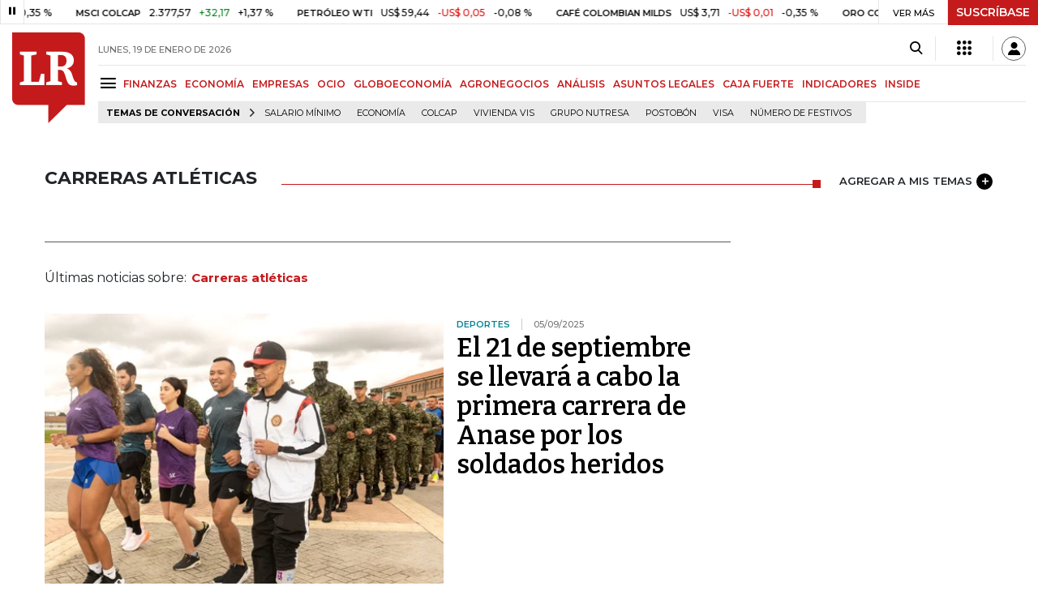

--- FILE ---
content_type: text/html; charset=utf-8
request_url: https://www.larepublica.co/carreras-atleticas
body_size: 17982
content:
<!DOCTYPE html>
<html lang="es">
<head>
	<meta charset="utf-8" />
<meta http-equiv="x-ua-compatible" content="ie=edge">
<meta name="viewport" content="width=device-width, initial-scale=1.0">
<meta name="author" content="Editorial La República S.A.S." />
<meta name="version" content="7.2.3.0" />
<title>Carreras atl&#xE9;ticas: &#xDA;ltimas noticias econ&#xF3;micas de Carreras atl&#xE9;ticas</title>
<meta name="description" content="&#xDA;ltimas noticias econ&#xF3;micas sobre Carreras atl&#xE9;ticas: art&#xED;culos, videos, fotos y el m&#xE1;s completo an&#xE1;lisis de noticias de Colombia y el mundo sobre Carreras atl&#xE9;ticas| LaRepublica.co" />
<meta name="keywords" content="Construcci&#xF3;n, Comercio, Hacienda, Energ&#xED;a y Minas, Ambiente, Educaci&#xF3;n, Salud, Laboral, Agro, Industria, Automotor, Turismo, Transporte, Comunicaciones, Tecnolog&#xED;a, Bolsas, Bancos, Seguros, Moda, Gastronom&#xED;a, Espect&#xE1;culos, Cultura, Entretenimento, Deporte, Judicial, Legislaci&#xF3;n-marcas" />
<meta name="news_keywords" content="Construcci&#xF3;n, Comercio, Hacienda, Energ&#xED;a y Minas, Ambiente, Educaci&#xF3;n, Salud, Laboral, Agro, Industria, Automotor, Turismo, Transporte, Comunicaciones, Tecnolog&#xED;a, Bolsas, Bancos, Seguros, Moda, Gastronom&#xED;a, Espect&#xE1;culos, Cultura, Entretenimento, Deporte, Judicial, Legislaci&#xF3;n-marcas" />
<link href="https://www.larepublica.co/carreras-atleticas" rel="canonical" />

            <meta name="twitter:card" content="summary" />
            <meta name="twitter:site" content="@larepublica_co" />
            <meta name="twitter:title" content="Carreras atl&#xE9;ticas: &#xDA;ltimas noticias econ&#xF3;micas de Carreras atl&#xE9;ticas" />
            <meta name="twitter:description" content="&#xDA;ltimas noticias econ&#xF3;micas sobre Carreras atl&#xE9;ticas: art&#xED;culos, videos, fotos y el m&#xE1;s completo an&#xE1;lisis de noticias de Colombia y el mundo sobre Carreras atl&#xE9;ticas| LaRepublica.co" />
            <meta name="twitter:image" content="https://img.lalr.co/images/larepublicacompartir.jpg" />

    <meta property="og:site_name" content="Diario La República">
    <meta property="og:title" content="Carreras atl&#xE9;ticas: &#xDA;ltimas noticias econ&#xF3;micas de Carreras atl&#xE9;ticas" />
    <meta property="og:type" content="website" />
    <meta property="og:url" content="https://www.larepublica.co/carreras-atleticas" />
    <meta property="og:image" content="https://img.lalr.co/images/larepublicacompartir.jpg?f=jpg" />
    <meta property="og:image:type" content="image/jpeg" />
    <meta property="og:image:alt" content="Carreras atl&#xE9;ticas: &#xDA;ltimas noticias econ&#xF3;micas de Carreras atl&#xE9;ticas" />
    <meta property="og:description" content="&#xDA;ltimas noticias econ&#xF3;micas sobre Carreras atl&#xE9;ticas: art&#xED;culos, videos, fotos y el m&#xE1;s completo an&#xE1;lisis de noticias de Colombia y el mundo sobre Carreras..." />
    <meta property="og:locale" content="es_CO" />
    <!--Whatsapp-->
    <meta property="og:image" content="https://img.lalr.co/images/larepublicacompartir.jpg?f=jpg" />
    <meta property="og:image:type" content="image/jpeg" />
        <meta property="fb:app_id" content="1571540733171068" />

<link rel="icon" type="image/png" sizes="192x192" href="/__assets/lr/images/favicon/android-icon-192x192.png">
<link rel="icon" type="image/png" sizes="32x32" href="/__assets/lr/images/favicon/favicon-32x32.png">
<link rel="icon" type="image/png" sizes="96x96" href="/__assets/lr/images/favicon/favicon-96x96.png">
<link rel="icon" type="image/png" sizes="16x16" href="/__assets/lr/images/favicon/favicon-16x16.png">
<meta name="msapplication-TileColor" content="#ffffff">
<meta name="msapplication-TileImage" content="/__assets/lr/images/favicon/ms-icon-144x144.png">
<meta name="theme-color" content="#ffffff">



	        <script>
            var adload = new Event('adload');
            dataLayer = [{
                'author': 'larepublica',
                'section': 'etiqueta_Carreras atl&#xE9;ticas',
                'adSection': null,
                'isMobile': false,
                'targetingName': '',
                'targetingId': ''
            }];
        </script>




        <script>
            var eData = {"origin":"La República","title":"Carreras atléticas: Últimas noticias económicas de Carreras atléticas","name":"Carreras atléticas"};
            var eEvent = 'Tag Viewed';
            var env = "prod";
        </script>




<!-- Google Tag Manager -->
<script>
    (function(w, d, s, l, i) {
        w[l] = w[l] || []; w[l].push({
            'gtm.start':
                new Date().getTime(), event: 'gtm.js'
        }); var f = d.getElementsByTagName(s)[0],
            j = d.createElement(s), dl = l != 'dataLayer' ? '&l=' + l : ''; j.async = true; j.src =
                'https://www.googletagmanager.com/gtm.js?id=' + i + dl; f.parentNode.insertBefore(j, f);
    })(window, document, 'script', 'dataLayer', 'GTM-P8ZXZGL');
</script>
<!-- End Google Tag Manager -->

	
	
		<link rel="preload" as="style" href="/__assets/lr/a319/css/lr-bootstrap.min.css" />
	
	<link rel="preconnect" href="https://fonts.googleapis.com">
	<link rel="preconnect" href="https://fonts.gstatic.com" crossorigin>
	<link href="https://fonts.googleapis.com/css2?family=Bitter:wght@400;600&family=Montserrat:wght@300;400;500;600;700&display=swap" rel="stylesheet">
	<link href="https://fonts.gstatic.com/s/bitter/v33/rax8HiqOu8IVPmn7f4xp.woff2" rel="preload" as="font" type="font/woff2" crossorigin />
	<link href="/__assets/lr/fonts/v17/lr-iconfont-desktop.woff2" rel="preload" as="font" type="font/woff2" crossorigin>
	
</head>
<body>
	
		<!-- Google Tag Manager (noscript) -->
		<noscript>
			<iframe src="https://www.googletagmanager.com/ns.html?id=GTM-P8ZXZGL"
					height="0" width="0" style="display:none;visibility:hidden"></iframe>
		</noscript>
		<!-- End Google Tag Manager (noscript) -->
	
	<style id="loading-styles">
    .loading-phrases,
    .loading_screen_spinner {
        backface-visibility: hidden;
        perspective: 1000
    }

    @keyframes loading_screen_animation_spinning {
        0% {
            transform: rotate(0)
        }

        100% {
            transform: rotate(360deg)
        }
    }

    @keyframes loading_screen_animation_move {
        0% {
            opacity: 0;
            transform: translate3d(0, 50%, 0)
        }

        18%,
        2% {
            opacity: 1;
            transform: translate3d(0, 0, 0)
        }

        20%,
        40%,
        60%,
        80% {
            opacity: 0
        }

        22%,
        38% {
            opacity: 1;
            transform: translate3d(0, -150%, 0)
        }

        42%,
        58% {
            opacity: 1;
            transform: translate3d(0, -300%, 0)
        }

        62%,
        78% {
            opacity: 1;
            transform: translate3d(0, -450%, 0)
        }

        82%,
        98% {
            opacity: 1;
            transform: translate3d(0, -600%, 0)
        }

        100% {
            opacity: 0;
            transform: translate3d(0, -600%, 0)
        }
    }

    .loading_screen {
        background: linear-gradient(to bottom, #f9f9f9 10%, #eeeff3 100%);
        left: 0;
        height: 100%;
        position: fixed;
        top: 0;
        width: 100%;
        z-index: 10000;
        display: flex !important;
        flex-direction: column;
        justify-content: center;
        align-items: center;
    }

    .loading_screen_spinner {
        height: 52px;
        width: 52px;
        margin: 0 auto;
        display: block;
        animation: loading_screen_animation_spinning .8s linear infinite
    }

    .loading_screen_logo {
        margin-bottom: 3rem;
        width: 60px;
    }

    #principal-html {
        display: none;
    }
</style>
<div class="loading_screen">
    <div class="loading_screen_logo_wrapper">
        <img width="60"
             height="74"
             alt="La República"
             class="loading_screen_logo"
             src="[data-uri]" />

    </div>
    <div class="loading_screen_center">
        <img alt="."
             width="52"
             height="52"
             class="loading_screen_spinner"
             src="[data-uri]" />
    </div>
</div>
<script>
    var lrLoad = new Event('lrload');
    var loadingRemoved = false;
    var cleanLoading = function () {
        if (!loadingRemoved) {
            loadingRemoved = true;
            document.dispatchEvent(lrLoad);
            document.getElementById('loading-styles').remove();
            document.getElementsByClassName('loading_screen')[0].remove();
        }
    }
    window.addEventListener("load", function () {
        document.dispatchEvent(lrLoad);
    });
</script>
<noscript>
    <style>
        #principal-html {
            display: block;
        }

        .loading_screen {
            display: none;
        }
    </style>
</noscript>
	<div id="principal-html">
		<header id="vue-header" class="" data-mrf-recirculation="Header">
    <div class="container-fluid p-0">
        <div class="header-trade" data-epica-module-name="Banner Indicadores">
            <quote-header-banner ></quote-header-banner>
            <a v-if="hasLoaded && ((user && !user.isSubscriber) || !user)" href="https://suscripciones.larepublica.co/?utm_source=landingLR&utm_medium=botonSuscripcion&utm_id=laRepublica" target="_blank" rel="noopener" class="suscribe">SUSCRÍBASE</a>
        </div>

            <div class="header-top d-flex flex-row" data-epica-module-name="Header">
                        <a href="/" title="La República"><i class="icon-logo-base-lr-small"></i></a>

                <div class="flex-grow-1 ml-3">
                    <div class="conteiner-right">
                        <div class="d-flex align-items-center top-header">
                            <div class="flex-grow-1"><span class="datetoday">LUNES, 19 DE ENERO DE 2026</span></div>
                            <div class="icons">
                                <div><button aria-label="Search" title="Buscador" type="button" @click="searchBoxIsOpen = true"><i class="icon-search"></i></button></div>
                                <menu-lr-plus-header></menu-lr-plus-header>
                                <user-header-button></user-header-button>
                            </div>
                        </div>
                    </div>
                    <div class="main-menu d-flex flex-row">
                        <div id="menuToggle">
                            <button aria-label="Menu" class="menu-button" @click="showMenu()"><i title="Menú principal" class="icon-menu"></i></button>
                        </div>
                            <div class="menu-item"><a href="https://www.larepublica.co/finanzas" >FINANZAS</a></div>
                            <div class="menu-item"><a href="https://www.larepublica.co/economia" >ECONOM&#xCD;A</a></div>
                            <div class="menu-item"><a href="https://www.larepublica.co/empresas" >EMPRESAS</a></div>
                            <div class="menu-item"><a href="https://www.larepublica.co/ocio" >OCIO</a></div>
                            <div class="menu-item"><a href="https://www.larepublica.co/globoeconomia" >GLOBOECONOM&#xCD;A</a></div>
                            <div class="menu-item"><a href="https://www.agronegocios.co" target='_blank' rel='noopener'>AGRONEGOCIOS</a></div>
                            <div class="menu-item"><a href="https://www.larepublica.co/analisis" >AN&#xC1;LISIS</a></div>
                            <div class="menu-item"><a href="https://www.asuntoslegales.com.co" target='_blank' rel='noopener'>ASUNTOS LEGALES</a></div>
                            <div class="menu-item"><a href="https://www.larepublica.co/caja-fuerte" >CAJA FUERTE</a></div>
                            <div class="menu-item"><a href="https://www.larepublica.co/indicadores-economicos" >INDICADORES</a></div>
                            <div class="menu-item"><a href="https://www.larepublica.co/inside" >INSIDE</a></div>
                    </div>

                        <div class="d-flex">
        <ul class="tags">
            <li><span>TEMAS DE CONVERSACIÓN</span><i class="icon-arrow-right"></i></li>
                <li><a href="https://www.larepublica.co/salario-minimo">Salario m&#xED;nimo</a></li>
                <li><a href="https://www.larepublica.co/economia">Econom&#xED;a</a></li>
                <li><a href="https://www.larepublica.co/colcap">Colcap</a></li>
                <li><a href="https://www.larepublica.co/vivienda-vis">Vivienda VIS</a></li>
                <li><a href="https://www.larepublica.co/grupo-nutresa">Grupo Nutresa</a></li>
                <li><a href="https://www.larepublica.co/postobon">Postob&#xF3;n</a></li>
                <li><a href="https://www.larepublica.co/visa">Visa</a></li>
                <li><a href="https://www.larepublica.co/numero-de-festivos">N&#xFA;mero de festivos</a></li>
        </ul>
    </div>

                </div>

            </div>

        <live-banner ></live-banner>
                <banner-elections-2023></banner-elections-2023>

            <div id="ha-header" class="ha-header header-fixed fixed-top" v-bind:class="{show : isHeaderFixed}" data-epica-module-name="Header Fijo" data-mrf-recirculation="Header">
                <div class="d-flex align-items-center">
                        <a href="/" title="La República"><i class="icon-logo-base-lr-small"></i></a>
                    <div id="menuToggle">
                        <button class="menu-button" title="Menú principal" aria-label="Menu" @click="showMenu()"><i title="Menú principal" class="icon-menu"></i></button>
                    </div>
                    <div class="main-menu d-flex flex-row ml-3">
                                <h2>
                                        <a href="/">INICIO</a>
                                </h2>
                                <h1>
                                        <i>CARRERAS ATLÉTICAS</i>
                                </h1>
                        
                    </div>
                    <div class="flex-grow-1"></div>
                    <div class="conteiner-right">
                        <div class="d-flex align-items-center top-header">
                            <div><button type="button" title="Buscador" aria-label="Search" @click="searchBoxIsOpen = true"><i class="icon-search"></i></button></div>
                            <menu-lr-plus-header></menu-lr-plus-header>
                            <user-header-button></user-header-button>
                        </div>
                    </div>
                </div>


        <live-banner ></live-banner>
                    <banner-elections-2023></banner-elections-2023>
            </div>
        <nav class="nav-top" title="Menú principal" v-bind:class="{show : isMenuShow}" data-epica-module-name="Men&#xFA; Lateral" data-mrf-recirculation="Men&#xFA; Lateral">
            <button class="close-menu" aria-label="Close" @click="closeMenu()"><i class="icon-close"></i></button>
            <div class="logomenu">
                    <a href="/" title="La República"><i class="icon-logo-base-lr-small"></i></a>
                <div class="user-name" v-if="user">
                    <div :title="user.completeName" v-html="user.printName"></div>
                    <a @click="logout()" class="logout">Cerrar Sesión</a>
                </div>
            </div>
            <div class="listmenu">
                <ul class="access text-center" v-if="hasLoaded">
                    <template v-if="user">
                        <li v-if="!user.isSubscriber">
                            <div class="susbribe">
                                <a href="https://suscripciones.larepublica.co/?utm_source=landingLR&utm_medium=botonSuscripcion&utm_id=laRepublica" target="_blank" rel="noopener">SUSCRÍBASE</a>
                            </div>
                        </li>
                    </template>
                    <template v-else>
                        <li>
                            <div class="login">
                                <a @click="login()">
                                    <i class="icon-user"></i>INICIAR SESIÓN
                                </a>
                            </div>
                        </li>
                        <li>
                            <div class="suscribe">
                                <a href="https://suscripciones.larepublica.co/?utm_source=landingLR&utm_medium=botonSuscripcion&utm_id=laRepublica" target="_blank" rel="noopener">SUSCRÍBASE</a>
                            </div>
                        </li>
                    </template>
                </ul>

                <ul class="vertical menu">
                        <li class="news"><a class="menu-item finanzasSect"  href="https://www.larepublica.co/finanzas">FINANZAS</a></li>
                        <li class="news"><a class="menu-item economiaSect"  href="https://www.larepublica.co/economia">ECONOM&#xCD;A</a></li>
                        <li class="news"><a class="menu-item empresasSect"  href="https://www.larepublica.co/empresas">EMPRESAS</a></li>
                        <li class="news"><a class="menu-item ocioSect"  href="https://www.larepublica.co/ocio">OCIO</a></li>
                        <li class="news"><a class="menu-item globoeconomiaSect"  href="https://www.larepublica.co/globoeconomia">GLOBOECONOM&#xCD;A</a></li>
                        <li class="news"><a class="menu-item agronegociosSect" target='_blank' rel='noopener' href="https://www.agronegocios.co">AGRONEGOCIOS</a></li>
                        <li class="news"><a class="menu-item analisisSect"  href="https://www.larepublica.co/analisis">AN&#xC1;LISIS</a></li>
                        <li class="news"><a class="menu-item asuntos-legalesSect" target='_blank' rel='noopener' href="https://www.asuntoslegales.com.co">ASUNTOS LEGALES</a></li>
                        <li class="news"><a class="menu-item caja-fuerteSect"  href="https://www.larepublica.co/caja-fuerte">CAJA FUERTE</a></li>
                        <li class="news"><a class="menu-item directorio-empresarialSect" target='_blank' rel='noopener' href="https://empresas.larepublica.co/">DIRECTORIO EMPRESARIAL</a></li>
                    <li class="space"></li>
                        <li class="news"><a class="menu-item consumoSect"  href="https://www.larepublica.co/consumo">CONSUMO</a></li>
                        <li class="news"><a class="menu-item alta-gerenciaSect"  href="https://www.larepublica.co/alta-gerencia">ALTA GERENCIA</a></li>
                        <li class="news"><a class="menu-item finanzas-personalesSect"  href="https://www.larepublica.co/finanzas-personales">FINANZAS PERSONALES</a></li>
                        <li class="news"><a class="menu-item infraestructuraSect"  href="https://www.larepublica.co/infraestructura">INFRAESTRUCTURA</a></li>
                        <li class="news"><a class="menu-item internet-economySect"  href="https://www.larepublica.co/internet-economy">INTERNET ECONOMY</a></li>
                        <li class="news"><a class="menu-item responsabilidad-socialSect"  href="https://www.larepublica.co/responsabilidad-social">RESPONSABILIDAD SOCIAL</a></li>
                        <li class="news"><a class="menu-item salud-ejecutivaSect"  href="https://www.larepublica.co/salud-ejecutiva">SALUD EJECUTIVA</a></li>
                    <li class="space"></li>
                        <li class="news"><a class="menu-item eventosSect"  href="https://www.larepublica.co/foros">EVENTOS</a></li>
                        <li class="news"><a class="menu-item especialesSect"  href="https://www.larepublica.co/especiales">ESPECIALES</a></li>
                        <li class="news"><a class="menu-item comunidad-empresarialSect"  href="https://www.larepublica.co/comunidad-empresarial">COMUNIDAD EMPRESARIAL</a></li>
                        <li class="news"><a class="menu-item socialesSect"  href="https://www.larepublica.co/sociales">SOCIALES</a></li>
                        <li class="news"><a class="menu-item indicadoresSect"  href="https://www.larepublica.co/indicadores-economicos">INDICADORES</a></li>
                        <li class="news"><a class="menu-item insideSect"  href="https://www.larepublica.co/inside">INSIDE</a></li>
                        <li class="news"><a class="menu-item podcastSect"  href="https://www.larepublica.co/podcast">PODCAST</a></li>
                        <li class="news"><a class="menu-item videosSect"  href="https://www.larepublica.co/videos">VIDEOS</a></li>
                        <li class="news"><a class="menu-item obituariosSect"  href="https://www.larepublica.co/obituarios">OBITUARIOS</a></li>
                </ul>
            </div>
        </nav>
        <div class="opacity-menu" @click="closeMenu()" v-bind:class="{show : isMenuShow}"></div>
        <cookies-banner cookies-policy-url="https://www.larepublica.co/politica-de-cookies"></cookies-banner>
    </div>
    <search-box :is-open="searchBoxIsOpen" @closed="searchBoxIsOpen = false" @opened="searchBoxIsOpen = true"></search-box>
</header>

		<div id="vue-container" :class="{'live-on': liveOn}">
			
<div class="text-center mb-4 mt-4">
    <div id="div-gpt-ad-1" class="ad banner"></div>
</div>
<div class="container section sect-tag" data-epica-module-name="Listado Art&#xED;culos">
    <div class="title-section align-middle tagSect d-flex">
        <h1 class="heading-title-sect text-left"><span>Carreras atl&#xE9;ticas</span></h1>
        <div class="lineSecTag flex-grow-1"></div>
            <add-topic @added="addTopic"></add-topic>
    </div>

    <div class="d-flex mb-6 more-news">
        <div class="flex-grow-1 mr-4" id="sticky-anchor-1" data-mrf-recirculation="Listado de Noticias">
                <div class="d-flex align-items-center description-tag">

                    <div class="flex-grow-1">
                        <p></p>
                    </div>
                </div>
                <div class="mt-5 mb-5">Últimas noticias sobre:<span class="item-tag">Carreras atl&#xE9;ticas</span></div>


            <div class="first-news">
                
    <div class="row m-0 news H_img_title">
        <div class="col-5 pl-0 pr-3">
            <a href="https://www.larepublica.co/ocio/el-21-de-septiembre-se-llevara-a-cabo-la-primera-carrera-de-anase-por-los-soldados-heridos-4218492">
                <div class="containerVideoImage mb-1">
                        <div class="img-wrap">
        <img data-src="https://img.lalr.co/cms/2025/09/05195151/https___www.larepublica.co_ocio_el-21-de-septiembre-se-llevara-a-cabo-la-primera-carrera-de-anase-po.jpg?size=xs"
         class="lazyload"
         data-srcset="https://img.lalr.co/cms/2025/09/05195151/https___www.larepublica.co_ocio_el-21-de-septiembre-se-llevara-a-cabo-la-primera-carrera-de-anase-po.jpg?size=sm 288w, https://img.lalr.co/cms/2025/09/05195151/https___www.larepublica.co_ocio_el-21-de-septiembre-se-llevara-a-cabo-la-primera-carrera-de-anase-po.jpg?size=sm 336w, https://img.lalr.co/cms/2025/09/05195151/https___www.larepublica.co_ocio_el-21-de-septiembre-se-llevara-a-cabo-la-primera-carrera-de-anase-po.jpg?size=sm 480w, https://img.lalr.co/cms/2025/09/05195151/https___www.larepublica.co_ocio_el-21-de-septiembre-se-llevara-a-cabo-la-primera-carrera-de-anase-po.jpg?size=md 768w"
         src="data:image/svg+xml,%3Csvg xmlns='http://www.w3.org/2000/svg' viewBox='0 0 1080 900'%3E%3C/svg%3E" 
         width="1080" 
         height="900"
         alt="Nuestro compromiso es Colombia"
         sizes="(max-width: 575px) 100vw, (max-width: 767px) 50vw, (max-width: 1200px) 40vw, 480px"
         data-description="Nuestro compromiso es Colombia"
         data-caption="Asociaci&#xF3;n Nacional Acci&#xF3;n Social Ej&#xE9;rcito Colombia"
         data-original="https://img.lalr.co/cms/2025/09/05195151/https___www.larepublica.co_ocio_el-21-de-septiembre-se-llevara-a-cabo-la-primera-carrera-de-anase-po.jpg"
         title="Nuestro compromiso es Colombia" />
    </div>

                </div>
            </a>
        </div>
        <div class="col-7 pl-0 pr-3">
            <a href="https://www.larepublica.co/ocio/el-21-de-septiembre-se-llevara-a-cabo-la-primera-carrera-de-anase-por-los-soldados-heridos-4218492" class="kicker ocioSect">Deportes</a>
            <span class="date-news">05/09/2025</span>
            <h2 class="tt">
                <a href="https://www.larepublica.co/ocio/el-21-de-septiembre-se-llevara-a-cabo-la-primera-carrera-de-anase-por-los-soldados-heridos-4218492" class="ocioSect">El 21 de septiembre se llevará a cabo la primera carrera de Anase por los soldados heridos</a>
            </h2>
        </div>
    </div>

            </div>
            <div class="row mt-6">
                    <div class="col mb-0">
    <div class="V_Img_Title">
        <a href="https://www.larepublica.co/ocio/renault-y-decathlon-anunciaron-segunda-edicion-de-la-carrera-kilometros-por-un-sueno-4218096">
            <div class="containerVideoImage">
                    <div class="img-wrap">
        <img data-src="https://img.lalr.co/cms/2025/09/05163828/Kilometros-por-un-sueno-Colombia.jpg?size=xs"
         class="lazyload"
         data-srcset="https://img.lalr.co/cms/2025/09/05163828/Kilometros-por-un-sueno-Colombia.jpg?size=sm 288w, https://img.lalr.co/cms/2025/09/05163828/Kilometros-por-un-sueno-Colombia.jpg?size=sm 336w, https://img.lalr.co/cms/2025/09/05163828/Kilometros-por-un-sueno-Colombia.jpg?size=sm 480w, https://img.lalr.co/cms/2025/09/05163828/Kilometros-por-un-sueno-Colombia.jpg?size=md 768w, https://img.lalr.co/cms/2025/09/05163828/Kilometros-por-un-sueno-Colombia.jpg?size=xl 1200w"
         src="data:image/svg+xml,%3Csvg xmlns='http://www.w3.org/2000/svg' viewBox='0 0 1080 900'%3E%3C/svg%3E" width="1080" height="900"
         sizes="(max-width: 575px) 100vw, (max-width: 767px) 50vw, (max-width: 1200px) 25vw, 336px"
         data-description="Renault y Decathlon anunciaron segunda edici&#xF3;n de la carrera &#x27;Kil&#xF3;metros por un sue&#xF1;o&#x27;"
         data-caption="Renault"
         data-original="https://img.lalr.co/cms/2025/09/05163828/Kilometros-por-un-sueno-Colombia.jpg"
         title="&#x27;Kil&#xF3;metros por un sue&#xF1;o Colombia&#x27;" />
    </div>

            </div>
        </a>
        <div class="kicker ocioSect"><span>Deportes</span></div>
        <h2 class="tt">
            <a href="https://www.larepublica.co/ocio/renault-y-decathlon-anunciaron-segunda-edicion-de-la-carrera-kilometros-por-un-sueno-4218096" class="ocioSect">Renault y Decathlon anunciaron segunda edición de la carrera 'Kilómetros por un sueño'</a>
        </h2>
    </div>
</div>
                    <div class="col mb-0">
    <div class="V_Img_Title">
        <a href="https://www.larepublica.co/ocio/este-ano-la-caminata-de-la-solidaridad-tendra-feria-carrera-y-festival-en-un-mismo-lugar-4203900">
            <div class="containerVideoImage">
                    <div class="img-wrap">
        <img data-src="https://img.lalr.co/cms/2025/08/15163913/OCIO_caminatasolidaridad_web.jpg?size=xs"
         class="lazyload"
         data-srcset="https://img.lalr.co/cms/2025/08/15163913/OCIO_caminatasolidaridad_web.jpg?size=sm 288w, https://img.lalr.co/cms/2025/08/15163913/OCIO_caminatasolidaridad_web.jpg?size=sm 336w, https://img.lalr.co/cms/2025/08/15163913/OCIO_caminatasolidaridad_web.jpg?size=sm 480w, https://img.lalr.co/cms/2025/08/15163913/OCIO_caminatasolidaridad_web.jpg?size=md 768w, https://img.lalr.co/cms/2025/08/15163913/OCIO_caminatasolidaridad_web.jpg?size=xl 1200w"
         src="data:image/svg+xml,%3Csvg xmlns='http://www.w3.org/2000/svg' viewBox='0 0 1080 900'%3E%3C/svg%3E" width="1080" height="900"
         sizes="(max-width: 575px) 100vw, (max-width: 767px) 50vw, (max-width: 1200px) 25vw, 336px"
         data-description=""
         data-caption="Fundaci&#xF3;n solidaridad por Colombia"
         data-original="https://img.lalr.co/cms/2025/08/15163913/OCIO_caminatasolidaridad_web.jpg"
         title="Caminata de la solidaridad" />
    </div>

            </div>
        </a>
        <div class="kicker ocioSect"><span>Cultura</span></div>
        <h2 class="tt">
            <a href="https://www.larepublica.co/ocio/este-ano-la-caminata-de-la-solidaridad-tendra-feria-carrera-y-festival-en-un-mismo-lugar-4203900" class="ocioSect">Este año la Caminata de la Solidaridad tendrá feria, carrera y festival en un mismo lugar</a>
        </h2>
    </div>
</div>
            </div>
            <hr />
            <div class="mt-4">

    <div class="row news H_img_V_Title_Lead m-0">
        <div class="col-5 pl-0 pr-3">
            <a href="https://www.larepublica.co/ocio/maratones-y-medias-maratones-que-se-corren-en-colombia-ademas-de-mmb-de-hoy-4189994">
                    <div class="img-wrap">
        <img data-src="https://img.lalr.co/cms/2025/07/26173811/web_ocio_26072025.jpg?size=xs"
         class="lazyload"
         data-srcset="https://img.lalr.co/cms/2025/07/26173811/web_ocio_26072025.jpg?size=sm 288w, https://img.lalr.co/cms/2025/07/26173811/web_ocio_26072025.jpg?size=sm 336w, https://img.lalr.co/cms/2025/07/26173811/web_ocio_26072025.jpg?size=sm 480w, https://img.lalr.co/cms/2025/07/26173811/web_ocio_26072025.jpg?size=md 768w, https://img.lalr.co/cms/2025/07/26173811/web_ocio_26072025.jpg?size=xl 1200w"
         src="data:image/svg+xml,%3Csvg xmlns='http://www.w3.org/2000/svg' viewBox='0 0 1080 900'%3E%3C/svg%3E" width="1080" height="900"
         alt="Maratones y media maratones en Colombia"
         sizes="(max-width: 575px) 100vw, (max-width: 767px) 50vw, (max-width: 1200px) 25vw, 336px"
         data-description="Maratones y media maratones en Colombia"
         data-caption="Gr&#xE1;fico LR"
         data-original="https://img.lalr.co/cms/2025/07/26173811/web_ocio_26072025.jpg"
         title="Maratones y media maratones en Colombia" />
    </div>


            </a>
        </div>
        <div class="col-7 pl-3 pr-3">
            <a href="https://www.larepublica.co/ocio/maratones-y-medias-maratones-que-se-corren-en-colombia-ademas-de-mmb-de-hoy-4189994" class="kicker ocioSect">Deportes</a>
            <span class="date-news">27/07/2025</span>
            <h2 class="tt">
                <a href="https://www.larepublica.co/ocio/maratones-y-medias-maratones-que-se-corren-en-colombia-ademas-de-mmb-de-hoy-4189994" class="ocioSect">Maratones y medias maratones que corren en Colombia además de la MMB </a>
            </h2>
            <p>La siguiente carrera es la Maratón de Medellín, que se realizará el sábado 6 y el domingo 7 de septiembre</p>
        </div>
    </div>

    <div class="row news H_img_V_Title_Lead m-0">
        <div class="col-5 pl-0 pr-3">
            <a href="https://www.larepublica.co/ocio/se-esperan-cerca-de-27-000-corredores-de-45-paises-en-la-maraton-medellin-2025-4177838">
                    <div class="img-wrap">
        <img data-src="https://img.lalr.co/cms/2025/07/11101501/Maraton-Medellin-1.jpg?size=xs"
         class="lazyload"
         data-srcset="https://img.lalr.co/cms/2025/07/11101501/Maraton-Medellin-1.jpg?size=sm 288w, https://img.lalr.co/cms/2025/07/11101501/Maraton-Medellin-1.jpg?size=sm 336w, https://img.lalr.co/cms/2025/07/11101501/Maraton-Medellin-1.jpg?size=sm 480w, https://img.lalr.co/cms/2025/07/11101501/Maraton-Medellin-1.jpg?size=md 768w, https://img.lalr.co/cms/2025/07/11101501/Maraton-Medellin-1.jpg?size=xl 1200w"
         src="data:image/svg+xml,%3Csvg xmlns='http://www.w3.org/2000/svg' viewBox='0 0 1080 900'%3E%3C/svg%3E" width="1080" height="900"
         sizes="(max-width: 575px) 100vw, (max-width: 767px) 50vw, (max-width: 1200px) 25vw, 336px"
         data-description=""
         data-caption="@maratonmedellin"
         data-original="https://img.lalr.co/cms/2025/07/11101501/Maraton-Medellin-1.jpg"
         title="Marat&#xF3;n Medell&#xED;n (1)" />
    </div>


            </a>
        </div>
        <div class="col-7 pl-3 pr-3">
            <a href="https://www.larepublica.co/ocio/se-esperan-cerca-de-27-000-corredores-de-45-paises-en-la-maraton-medellin-2025-4177838" class="kicker ocioSect">Deportes</a>
            <span class="date-news">11/07/2025</span>
            <h2 class="tt">
                <a href="https://www.larepublica.co/ocio/se-esperan-cerca-de-27-000-corredores-de-45-paises-en-la-maraton-medellin-2025-4177838" class="ocioSect">Maratón Medellín espera reunir alrededor de 27.000 corredores de 317 municipios y 45 países</a>
            </h2>
            <p>Entre las novedades que trae esta edición, que se agotó en tiempo récord para las distancias de 10k, 21k y 42k, llegarán 27.000 corredores, provenientes de 317 municipios colombianos y 45 países</p>
        </div>
    </div>

    <div class="row news H_img_V_Title_Lead m-0">
        <div class="col-5 pl-0 pr-3">
            <a href="https://www.larepublica.co/ocio/cuanto-cuesta-correr-la-media-maraton-de-bogota-4158095">
                    <div class="img-wrap">
        <img data-src="https://img.lalr.co/cms/2025/06/13194436/Ocio_CostosMaraton_Pg29_Lunes_1080x900.jpg?size=xs"
         class="lazyload"
         data-srcset="https://img.lalr.co/cms/2025/06/13194436/Ocio_CostosMaraton_Pg29_Lunes_1080x900.jpg?size=sm 288w, https://img.lalr.co/cms/2025/06/13194436/Ocio_CostosMaraton_Pg29_Lunes_1080x900.jpg?size=sm 336w, https://img.lalr.co/cms/2025/06/13194436/Ocio_CostosMaraton_Pg29_Lunes_1080x900.jpg?size=sm 480w, https://img.lalr.co/cms/2025/06/13194436/Ocio_CostosMaraton_Pg29_Lunes_1080x900.jpg?size=md 768w, https://img.lalr.co/cms/2025/06/13194436/Ocio_CostosMaraton_Pg29_Lunes_1080x900.jpg?size=xl 1200w"
         src="data:image/svg+xml,%3Csvg xmlns='http://www.w3.org/2000/svg' viewBox='0 0 1080 900'%3E%3C/svg%3E" width="1080" height="900"
         alt="Costos a tener en cuenta para correr la Media Marat&#xF3;n de Bogot&#xE1;"
         sizes="(max-width: 575px) 100vw, (max-width: 767px) 50vw, (max-width: 1200px) 25vw, 336px"
         data-description="Costos a tener en cuenta para correr la Media Marat&#xF3;n de Bogot&#xE1;"
         data-caption="Gr&#xE1;fico LR"
         data-original="https://img.lalr.co/cms/2025/06/13194436/Ocio_CostosMaraton_Pg29_Lunes_1080x900.jpg"
         title="Costos a tener en cuenta para correr la Media Marat&#xF3;n de Bogot&#xE1;" />
    </div>


            </a>
        </div>
        <div class="col-7 pl-3 pr-3">
            <a href="https://www.larepublica.co/ocio/cuanto-cuesta-correr-la-media-maraton-de-bogota-4158095" class="kicker ocioSect">Deportes</a>
            <span class="date-news">16/06/2025</span>
            <h2 class="tt">
                <a href="https://www.larepublica.co/ocio/cuanto-cuesta-correr-la-media-maraton-de-bogota-4158095" class="ocioSect">Los costos que tiene que tener en cuenta si piensa correr la Media Maratón de Bogotá en julio </a>
            </h2>
            <p>Entre los gastos están los tenis, la ropa, la inscripción  y  clases de entrenamiento previo. El costo de la boleta es de $260.000 e incluye beneficios</p>
        </div>
    </div>

    <div class="row news H_img_V_Title_Lead m-0">
        <div class="col-5 pl-0 pr-3">
            <a href="https://www.larepublica.co/salud-ejecutiva/los-datos-clave-que-debe-tener-en-cuenta-a-64-dias-de-la-media-maraton-de-bogota-4140528">
                    <div class="img-wrap">
        <img data-src="https://img.lalr.co/cms/2025/05/22183318/Salud_MMB_WEB.jpg?size=xs"
         class="lazyload"
         data-srcset="https://img.lalr.co/cms/2025/05/22183318/Salud_MMB_WEB.jpg?size=sm 288w, https://img.lalr.co/cms/2025/05/22183318/Salud_MMB_WEB.jpg?size=sm 336w, https://img.lalr.co/cms/2025/05/22183318/Salud_MMB_WEB.jpg?size=sm 480w, https://img.lalr.co/cms/2025/05/22183318/Salud_MMB_WEB.jpg?size=md 768w, https://img.lalr.co/cms/2025/05/22183318/Salud_MMB_WEB.jpg?size=xl 1200w"
         src="data:image/svg+xml,%3Csvg xmlns='http://www.w3.org/2000/svg' viewBox='0 0 1080 900'%3E%3C/svg%3E" width="1080" height="900"
         alt="Los datos clave que debe tener en cuenta a 64 d&#xED;as de la Media Marat&#xF3;n de Bogot&#xE1;"
         sizes="(max-width: 575px) 100vw, (max-width: 767px) 50vw, (max-width: 1200px) 25vw, 336px"
         data-description="Los datos clave que debe tener en cuenta a 64 d&#xED;as de la Media Marat&#xF3;n de Bogot&#xE1;"
         data-caption="Gr&#xE1;fico LR"
         data-original="https://img.lalr.co/cms/2025/05/22183318/Salud_MMB_WEB.jpg"
         title="Los datos clave que debe tener en cuenta a 64 d&#xED;as de la Media Marat&#xF3;n de Bogot&#xE1;" />
    </div>


            </a>
        </div>
        <div class="col-7 pl-3 pr-3">
            <a href="https://www.larepublica.co/salud-ejecutiva/los-datos-clave-que-debe-tener-en-cuenta-a-64-dias-de-la-media-maraton-de-bogota-4140528" class="kicker salud-ejecutivaSect">Deportes</a>
            <span class="date-news">23/05/2025</span>
            <h2 class="tt">
                <a href="https://www.larepublica.co/salud-ejecutiva/los-datos-clave-que-debe-tener-en-cuenta-a-64-dias-de-la-media-maraton-de-bogota-4140528" class="salud-ejecutivaSect">Los datos clave que debe tener en cuenta a 64 días de la Media Maratón de Bogotá</a>
            </h2>
            <p> Premiaciones, categorías, implementos y preparación son algunos de los factores a tener en cuenta para la carrera que se llevará a cabo el 27 de julio en Bogotá</p>
        </div>
    </div>

    <div class="row news H_img_V_Title_Lead m-0">
        <div class="col-5 pl-0 pr-3">
            <a href="https://www.larepublica.co/ocio/la-carrera-por-los-heroes-se-hara-el-18-de-mayo-4100499">
                    <div class="img-wrap">
        <img data-src="https://img.lalr.co/cms/2025/04/02010714/Carrera-por-los-Heroes-1.jpg?size=xs"
         class="lazyload"
         data-srcset="https://img.lalr.co/cms/2025/04/02010714/Carrera-por-los-Heroes-1.jpg?size=sm 288w, https://img.lalr.co/cms/2025/04/02010714/Carrera-por-los-Heroes-1.jpg?size=sm 336w, https://img.lalr.co/cms/2025/04/02010714/Carrera-por-los-Heroes-1.jpg?size=sm 480w, https://img.lalr.co/cms/2025/04/02010714/Carrera-por-los-Heroes-1.jpg?size=md 768w, https://img.lalr.co/cms/2025/04/02010714/Carrera-por-los-Heroes-1.jpg?size=xl 1200w"
         src="data:image/svg+xml,%3Csvg xmlns='http://www.w3.org/2000/svg' viewBox='0 0 1080 900'%3E%3C/svg%3E" width="1080" height="900"
         alt="Carrera por los H&#xE9;roes"
         sizes="(max-width: 575px) 100vw, (max-width: 767px) 50vw, (max-width: 1200px) 25vw, 336px"
         data-description="Carrera por los H&#xE9;roes"
         data-caption="Corporaci&#xF3;n Matamoros"
         data-original="https://img.lalr.co/cms/2025/04/02010714/Carrera-por-los-Heroes-1.jpg"
         title="Carrera por los H&#xE9;roes" />
    </div>


            </a>
        </div>
        <div class="col-7 pl-3 pr-3">
            <a href="https://www.larepublica.co/ocio/la-carrera-por-los-heroes-se-hara-el-18-de-mayo-4100499" class="kicker ocioSect">Deportes</a>
            <span class="date-news">02/04/2025</span>
            <h2 class="tt">
                <a href="https://www.larepublica.co/ocio/la-carrera-por-los-heroes-se-hara-el-18-de-mayo-4100499" class="ocioSect">La Carrera por los Héroes se realizará el 18 de mayo en las categorías 5k, 10k y 15k</a>
            </h2>
            <p>El costo para público general es de $140.000, $126.000 para equipos y $115.000 para militares y policías activos o retirados</p>
        </div>
    </div>

    <div class="row news H_img_V_Title_Lead m-0">
        <div class="col-5 pl-0 pr-3">
            <a href="https://www.larepublica.co/salud-ejecutiva/preparese-fisicamente-para-prevenir-complicaciones-de-salud-en-eventos-de-running-3973746">
                    <div class="img-wrap">
        <img data-src="https://img.lalr.co/cms/2024/10/10170809/salud_maraton_p16_1080x900.jpg?size=xs"
         class="lazyload"
         data-srcset="https://img.lalr.co/cms/2024/10/10170809/salud_maraton_p16_1080x900.jpg?size=sm 288w, https://img.lalr.co/cms/2024/10/10170809/salud_maraton_p16_1080x900.jpg?size=sm 336w, https://img.lalr.co/cms/2024/10/10170809/salud_maraton_p16_1080x900.jpg?size=sm 480w, https://img.lalr.co/cms/2024/10/10170809/salud_maraton_p16_1080x900.jpg?size=md 768w, https://img.lalr.co/cms/2024/10/10170809/salud_maraton_p16_1080x900.jpg?size=xl 1200w"
         src="data:image/svg+xml,%3Csvg xmlns='http://www.w3.org/2000/svg' viewBox='0 0 1080 900'%3E%3C/svg%3E" width="1080" height="900"
         alt="Cifras de la Media Marat&#xF3;n de Bogot&#xE1;"
         sizes="(max-width: 575px) 100vw, (max-width: 767px) 50vw, (max-width: 1200px) 25vw, 336px"
         data-description="Cifras de la Media Marat&#xF3;n de Bogot&#xE1;"
         data-caption="Gr&#xE1;fico LR"
         data-original="https://img.lalr.co/cms/2024/10/10170809/salud_maraton_p16_1080x900.jpg"
         title="Cifras de la Media Marat&#xF3;n de Bogot&#xE1;" />
    </div>


            </a>
        </div>
        <div class="col-7 pl-3 pr-3">
            <a href="https://www.larepublica.co/salud-ejecutiva/preparese-fisicamente-para-prevenir-complicaciones-de-salud-en-eventos-de-running-3973746" class="kicker salud-ejecutivaSect">Deportes</a>
            <span class="date-news">11/10/2024</span>
            <h2 class="tt">
                <a href="https://www.larepublica.co/salud-ejecutiva/preparese-fisicamente-para-prevenir-complicaciones-de-salud-en-eventos-de-running-3973746" class="salud-ejecutivaSect">Prepárese físicamente para prevenir complicaciones de salud en eventos de running</a>
            </h2>
            <p>Durante el entrenamiento y la carrera, el cuerpo pierde  líquidos, por lo que la nutrición e hidratación son cruciales </p>
        </div>
    </div>

    <div class="row news H_img_V_Title_Lead m-0">
        <div class="col-5 pl-0 pr-3">
            <a href="https://www.larepublica.co/ocio/la-caminata-de-la-solidaridad-regresa-a-bogota-el-25-de-agosto-con-nueva-propuesta-3929974">
                    <div class="img-wrap">
        <img data-src="https://img.lalr.co/cms/2024/08/14163547/Desfile-de-La-Caminata-de-la-solidaridad.jpg?size=xs"
         class="lazyload"
         data-srcset="https://img.lalr.co/cms/2024/08/14163547/Desfile-de-La-Caminata-de-la-solidaridad.jpg?size=sm 288w, https://img.lalr.co/cms/2024/08/14163547/Desfile-de-La-Caminata-de-la-solidaridad.jpg?size=sm 336w, https://img.lalr.co/cms/2024/08/14163547/Desfile-de-La-Caminata-de-la-solidaridad.jpg?size=sm 480w, https://img.lalr.co/cms/2024/08/14163547/Desfile-de-La-Caminata-de-la-solidaridad.jpg?size=md 768w, https://img.lalr.co/cms/2024/08/14163547/Desfile-de-La-Caminata-de-la-solidaridad.jpg?size=xl 1200w"
         src="data:image/svg+xml,%3Csvg xmlns='http://www.w3.org/2000/svg' viewBox='0 0 1080 900'%3E%3C/svg%3E" width="1080" height="900"
         alt="Desfile de La Caminata de la solidaridad"
         sizes="(max-width: 575px) 100vw, (max-width: 767px) 50vw, (max-width: 1200px) 25vw, 336px"
         data-description="Desfile de La Caminata de la solidaridad"
         data-caption="Colprensa"
         data-original="https://img.lalr.co/cms/2024/08/14163547/Desfile-de-La-Caminata-de-la-solidaridad.jpg"
         title="Desfile de La Caminata de la solidaridad" />
    </div>


            </a>
        </div>
        <div class="col-7 pl-3 pr-3">
            <a href="https://www.larepublica.co/ocio/la-caminata-de-la-solidaridad-regresa-a-bogota-el-25-de-agosto-con-nueva-propuesta-3929974" class="kicker ocioSect">Deportes</a>
            <span class="date-news">15/08/2024</span>
            <h2 class="tt">
                <a href="https://www.larepublica.co/ocio/la-caminata-de-la-solidaridad-regresa-a-bogota-el-25-de-agosto-con-nueva-propuesta-3929974" class="ocioSect">La Caminata de la Solidaridad regresa a Bogotá el 25 de agosto con nueva propuesta</a>
            </h2>
            <p>La jornada iniciará con la Carrera Atlética que ofrece distintas distancias, asegurando que personas de todas las edades participen</p>
        </div>
    </div>

    <div class="row news H_img_V_Title_Lead m-0">
        <div class="col-5 pl-0 pr-3">
            <a href="https://www.larepublica.co/ocio/carreras-deportivas-en-las-que-puede-participar-en-abril-en-medellin-y-boyaca-3830854">
                    <div class="img-wrap">
        <img data-src="https://img.lalr.co/cms/2024/03/31104448/web_ocio_carreras_deportivas-2.jpg?size=xs"
         class="lazyload"
         data-srcset="https://img.lalr.co/cms/2024/03/31104448/web_ocio_carreras_deportivas-2.jpg?size=sm 288w, https://img.lalr.co/cms/2024/03/31104448/web_ocio_carreras_deportivas-2.jpg?size=sm 336w, https://img.lalr.co/cms/2024/03/31104448/web_ocio_carreras_deportivas-2.jpg?size=sm 480w, https://img.lalr.co/cms/2024/03/31104448/web_ocio_carreras_deportivas-2.jpg?size=md 768w, https://img.lalr.co/cms/2024/03/31104448/web_ocio_carreras_deportivas-2.jpg?size=xl 1200w"
         src="data:image/svg+xml,%3Csvg xmlns='http://www.w3.org/2000/svg' viewBox='0 0 1080 900'%3E%3C/svg%3E" width="1080" height="900"
         alt="Corremitierra Tibet Epic XCM"
         sizes="(max-width: 575px) 100vw, (max-width: 767px) 50vw, (max-width: 1200px) 25vw, 336px"
         data-description=" Corremitierra Tibet Epic XCM"
         data-caption="Gr&#xE1;fico LR"
         data-original="https://img.lalr.co/cms/2024/03/31104448/web_ocio_carreras_deportivas-2.jpg"
         title="Corremitierra Tibet Epic XCM" />
    </div>


            </a>
        </div>
        <div class="col-7 pl-3 pr-3">
            <a href="https://www.larepublica.co/ocio/carreras-deportivas-en-las-que-puede-participar-en-abril-en-medellin-y-boyaca-3830854" class="kicker ocioSect">Deporte</a>
            <span class="date-news">31/03/2024</span>
            <h2 class="tt">
                <a href="https://www.larepublica.co/ocio/carreras-deportivas-en-las-que-puede-participar-en-abril-en-medellin-y-boyaca-3830854" class="ocioSect">Las carreras deportivas en las que puede participar en abril en Medellín y Boyacá</a>
            </h2>
            <p>La carrera de running Corremitierra se relizará el domingo 21 de abril en Medellín. Están las modalidades de 21k, 15k, 10k y 5k</p>
        </div>
    </div>

    <div class="row news H_img_V_Title_Lead m-0">
        <div class="col-5 pl-0 pr-3">
            <a href="https://www.larepublica.co/ocio/unas-adidas-de-us-500-lo-que-uso-la-atleta-etiope-para-romper-el-record-mundial-3713767">
                    <div class="img-wrap">
        <img data-src="https://img.lalr.co/cms/2023/09/26080419/COLP_292214-1.jpg?size=xs"
         class="lazyload"
         data-srcset="https://img.lalr.co/cms/2023/09/26080419/COLP_292214-1.jpg?size=sm 288w, https://img.lalr.co/cms/2023/09/26080419/COLP_292214-1.jpg?size=sm 336w, https://img.lalr.co/cms/2023/09/26080419/COLP_292214-1.jpg?size=sm 480w, https://img.lalr.co/cms/2023/09/26080419/COLP_292214-1.jpg?size=md 768w, https://img.lalr.co/cms/2023/09/26080419/COLP_292214-1.jpg?size=xl 1200w"
         src="data:image/svg+xml,%3Csvg xmlns='http://www.w3.org/2000/svg' viewBox='0 0 1080 900'%3E%3C/svg%3E" width="1080" height="900"
         alt="La et&#xED;ope que rompi&#xF3; el r&#xE9;cord mundial de maratones"
         sizes="(max-width: 575px) 100vw, (max-width: 767px) 50vw, (max-width: 1200px) 25vw, 336px"
         data-description="La et&#xED;ope que rompi&#xF3; el r&#xE9;cord mundial de maratones y sus Adidas"
         data-caption="Adidas"
         data-original="https://img.lalr.co/cms/2023/09/26080419/COLP_292214-1.jpg"
         title="La et&#xED;ope que rompi&#xF3; el r&#xE9;cord mundial de maratones" />
    </div>


            </a>
        </div>
        <div class="col-7 pl-3 pr-3">
            <a href="https://www.larepublica.co/ocio/unas-adidas-de-us-500-lo-que-uso-la-atleta-etiope-para-romper-el-record-mundial-3713767" class="kicker ocioSect">Deportes</a>
            <span class="date-news">26/09/2023</span>
            <h2 class="tt">
                <a href="https://www.larepublica.co/ocio/unas-adidas-de-us-500-lo-que-uso-la-atleta-etiope-para-romper-el-record-mundial-3713767" class="ocioSect">Unas Adidas de US$500, lo que usó la atleta etíope para romper el récord mundial</a>
            </h2>
            <p>Con un peso de sólo 138 gramos, las zapatillas son muy ligeras, pero no duraderas. Por el momento, solo se pusieron en venta 521 pares</p>
        </div>
    </div>

    <div class="row news H_img_V_Title_Lead m-0">
        <div class="col-5 pl-0 pr-3">
            <a href="https://www.larepublica.co/ocio/conozca-la-agenda-de-los-maratones-en-todo-el-mundo-para-este-y-el-proximo-ano-3712803">
                    <div class="img-wrap">
        <img data-src="https://img.lalr.co/cms/2023/09/25085250/WEB_Ocio_AgendaMaratones.jpg?size=xs"
         class="lazyload"
         data-srcset="https://img.lalr.co/cms/2023/09/25085250/WEB_Ocio_AgendaMaratones.jpg?size=sm 288w, https://img.lalr.co/cms/2023/09/25085250/WEB_Ocio_AgendaMaratones.jpg?size=sm 336w, https://img.lalr.co/cms/2023/09/25085250/WEB_Ocio_AgendaMaratones.jpg?size=sm 480w, https://img.lalr.co/cms/2023/09/25085250/WEB_Ocio_AgendaMaratones.jpg?size=md 768w, https://img.lalr.co/cms/2023/09/25085250/WEB_Ocio_AgendaMaratones.jpg?size=xl 1200w"
         src="data:image/svg+xml,%3Csvg xmlns='http://www.w3.org/2000/svg' viewBox='0 0 1080 900'%3E%3C/svg%3E" width="1080" height="900"
         alt="Listado de maratones para lo que resta del a&#xF1;o"
         sizes="(max-width: 575px) 100vw, (max-width: 767px) 50vw, (max-width: 1200px) 25vw, 336px"
         data-description="Listado de maratones para lo que resta del a&#xF1;o"
         data-caption="Gr&#xE1;fico LR "
         data-original="https://img.lalr.co/cms/2023/09/25085250/WEB_Ocio_AgendaMaratones.jpg"
         title="Listado de maratones para lo que resta del a&#xF1;o" />
    </div>


            </a>
        </div>
        <div class="col-7 pl-3 pr-3">
            <a href="https://www.larepublica.co/ocio/conozca-la-agenda-de-los-maratones-en-todo-el-mundo-para-este-y-el-proximo-ano-3712803" class="kicker ocioSect">Deporte </a>
            <span class="date-news">25/09/2023</span>
            <h2 class="tt">
                <a href="https://www.larepublica.co/ocio/conozca-la-agenda-de-los-maratones-en-todo-el-mundo-para-este-y-el-proximo-ano-3712803" class="ocioSect">Conozca la agenda de los maratones en todo el mundo para este y el próximo año</a>
            </h2>
            <p>Entrenadores y ganadores de carreras aseguran que lo más importante si va a participar es hacer un plan de entrenamiento personalizado</p>
        </div>
    </div>

    <div class="row news H_img_V_Title_Lead m-0">
        <div class="col-5 pl-0 pr-3">
            <a href="https://www.larepublica.co/ocio/adidas-lanza-zapatillas-para-correr-de-500-cuando-comienza-la-temporada-de-maratones-de-otono-3705444">
                    <div class="img-wrap">
        <img data-src="https://img.lalr.co/cms/2023/09/15073321/image-23.png?size=xs"
         class="lazyload"
         data-srcset="https://img.lalr.co/cms/2023/09/15073321/image-23.png?size=sm 288w, https://img.lalr.co/cms/2023/09/15073321/image-23.png?size=sm 336w, https://img.lalr.co/cms/2023/09/15073321/image-23.png?size=sm 480w, https://img.lalr.co/cms/2023/09/15073321/image-23.png?size=md 768w, https://img.lalr.co/cms/2023/09/15073321/image-23.png?size=xl 1200w"
         src="data:image/svg+xml,%3Csvg xmlns='http://www.w3.org/2000/svg' viewBox='0 0 1080 900'%3E%3C/svg%3E" width="1080" height="900"
         alt="El Adios Pro Evo 1"
         sizes="(max-width: 575px) 100vw, (max-width: 767px) 50vw, (max-width: 1200px) 25vw, 336px"
         data-description="El Adios Pro Evo 1 est&#xE1; dise&#xF1;ado para profesionales y &quot;corredores ambiciosos&quot; "
         data-caption="Adidas"
         data-original="https://img.lalr.co/cms/2023/09/15073321/image-23.png"
         title="El Adios Pro Evo 1" />
    </div>


            </a>
        </div>
        <div class="col-7 pl-3 pr-3">
            <a href="https://www.larepublica.co/ocio/adidas-lanza-zapatillas-para-correr-de-500-cuando-comienza-la-temporada-de-maratones-de-otono-3705444" class="kicker ocioSect">Deportes </a>
            <span class="date-news">15/09/2023</span>
            <h2 class="tt">
                <a href="https://www.larepublica.co/ocio/adidas-lanza-zapatillas-para-correr-de-500-cuando-comienza-la-temporada-de-maratones-de-otono-3705444" class="ocioSect">Adidas lanza zapatilla de running de US$500 al comenzar la temporada de maratones</a>
            </h2>
            <p>El Adios Pro Evo 1 también es considerablemente más caro que el Alphafly 2 de Nike Inc., un zapato de carreras de US$275</p>
        </div>
    </div>

    <div class="row news H_img_V_Title_Lead m-0 video-play-icon">
        <div class="col-5 pl-0 pr-3">
            <a href="https://www.larepublica.co/ocio/la-caminata-de-la-solidaridad-sera-este-domingo-y-viene-contara-muchas-actividades-3686848">
                    <div class="img-wrap">
        <img data-src="https://img.lalr.co/cms/2023/08/24084022/image-15-2.jpg?size=xs"
         class="lazyload"
         data-srcset="https://img.lalr.co/cms/2023/08/24084022/image-15-2.jpg?size=sm 288w, https://img.lalr.co/cms/2023/08/24084022/image-15-2.jpg?size=sm 336w, https://img.lalr.co/cms/2023/08/24084022/image-15-2.jpg?size=sm 480w, https://img.lalr.co/cms/2023/08/24084022/image-15-2.jpg?size=md 768w, https://img.lalr.co/cms/2023/08/24084022/image-15-2.jpg?size=xl 1200w"
         src="data:image/svg+xml,%3Csvg xmlns='http://www.w3.org/2000/svg' viewBox='0 0 1080 900'%3E%3C/svg%3E" width="1080" height="900"
         alt=""
         sizes="(max-width: 575px) 100vw, (max-width: 767px) 50vw, (max-width: 1200px) 25vw, 336px"
         data-description="Alcald&#xED;a de Bogot&#xE1; "
         data-caption="Alcald&#xED;a de Bogot&#xE1; "
         data-original="https://img.lalr.co/cms/2023/08/24084022/image-15-2.jpg"
         title="image (15)" />
    </div>


            </a>
        </div>
        <div class="col-7 pl-3 pr-3">
            <a href="https://www.larepublica.co/ocio/la-caminata-de-la-solidaridad-sera-este-domingo-y-viene-contara-muchas-actividades-3686848" class="kicker ocioSect">Deportes </a>
            <span class="date-news">24/08/2023</span>
            <h2 class="tt">
                <a href="https://www.larepublica.co/ocio/la-caminata-de-la-solidaridad-sera-este-domingo-y-viene-contara-muchas-actividades-3686848" class="ocioSect">La Caminata de la Solidaridad se hará este fin de semana con cambios en su recorrido</a>
            </h2>
            <p>El evento tendrá un gran número de actividades para toda la familia, entre conciertos, carreras atléticas, concurso de comparsas</p>
        </div>
    </div>

    <div class="row news H_img_V_Title_Lead m-0">
        <div class="col-5 pl-0 pr-3">
            <a href="https://www.larepublica.co/salud-ejecutiva/carreras-para-tener-en-la-agenda-hasta-fin-de-ano-3672277">
                    <div class="img-wrap">
        <img data-src="https://img.lalr.co/cms/2023/08/03212331/Salud_Maratones_Web.jpg?size=xs"
         class="lazyload"
         data-srcset="https://img.lalr.co/cms/2023/08/03212331/Salud_Maratones_Web.jpg?size=sm 288w, https://img.lalr.co/cms/2023/08/03212331/Salud_Maratones_Web.jpg?size=sm 336w, https://img.lalr.co/cms/2023/08/03212331/Salud_Maratones_Web.jpg?size=sm 480w, https://img.lalr.co/cms/2023/08/03212331/Salud_Maratones_Web.jpg?size=md 768w, https://img.lalr.co/cms/2023/08/03212331/Salud_Maratones_Web.jpg?size=xl 1200w"
         src="data:image/svg+xml,%3Csvg xmlns='http://www.w3.org/2000/svg' viewBox='0 0 1080 900'%3E%3C/svg%3E" width="1080" height="900"
         alt=""
         sizes="(max-width: 575px) 100vw, (max-width: 767px) 50vw, (max-width: 1200px) 25vw, 336px"
         data-description=""
         data-caption=""
         data-original="https://img.lalr.co/cms/2023/08/03212331/Salud_Maratones_Web.jpg"
         title="Salud_Maratones_Web" />
    </div>


            </a>
        </div>
        <div class="col-7 pl-3 pr-3">
            <a href="https://www.larepublica.co/salud-ejecutiva/carreras-para-tener-en-la-agenda-hasta-fin-de-ano-3672277" class="kicker salud-ejecutivaSect">Deportes </a>
            <span class="date-news">04/08/2023</span>
            <h2 class="tt">
                <a href="https://www.larepublica.co/salud-ejecutiva/carreras-para-tener-en-la-agenda-hasta-fin-de-ano-3672277" class="salud-ejecutivaSect">Programe su agenda para las carreras deportivas que quedan hasta fin de año 2023</a>
            </h2>
            <p>El próximo 6 de agosto es la siguiente competencia y se realizará en Valledupar. Esta será la segunda edición y tendrá distancias de 5 , 10 y 21 kilómetros</p>
        </div>
    </div>

    <div class="row news H_img_V_Title_Lead m-0">
        <div class="col-5 pl-0 pr-3">
            <a href="https://www.larepublica.co/ocio/inicia-preparacion-de-equipos-de-la-mmb-3609647">
                    <div class="img-wrap">
        <img data-src="https://img.lalr.co/cms/2023/05/05203702/mmB-entrenamiento-Jumbo2018-696x452-1.jpg?size=xs"
         class="lazyload"
         data-srcset="https://img.lalr.co/cms/2023/05/05203702/mmB-entrenamiento-Jumbo2018-696x452-1.jpg?size=sm 288w, https://img.lalr.co/cms/2023/05/05203702/mmB-entrenamiento-Jumbo2018-696x452-1.jpg?size=sm 336w, https://img.lalr.co/cms/2023/05/05203702/mmB-entrenamiento-Jumbo2018-696x452-1.jpg?size=sm 480w, https://img.lalr.co/cms/2023/05/05203702/mmB-entrenamiento-Jumbo2018-696x452-1.jpg?size=md 768w, https://img.lalr.co/cms/2023/05/05203702/mmB-entrenamiento-Jumbo2018-696x452-1.jpg?size=xl 1200w"
         src="data:image/svg+xml,%3Csvg xmlns='http://www.w3.org/2000/svg' viewBox='0 0 1080 900'%3E%3C/svg%3E" width="1080" height="900"
         alt=""
         sizes="(max-width: 575px) 100vw, (max-width: 767px) 50vw, (max-width: 1200px) 25vw, 336px"
         data-description=""
         data-caption="Alcald&#xED;a de Bogot&#xE1;"
         data-original="https://img.lalr.co/cms/2023/05/05203702/mmB-entrenamiento-Jumbo2018-696x452-1.jpg"
         title="mmB-entrenamiento-Jumbo2018-696x452 (1)" />
    </div>


            </a>
        </div>
        <div class="col-7 pl-3 pr-3">
            <a href="https://www.larepublica.co/ocio/inicia-preparacion-de-equipos-de-la-mmb-3609647" class="kicker ocioSect">Deportes</a>
            <span class="date-news">06/05/2023</span>
            <h2 class="tt">
                <a href="https://www.larepublica.co/ocio/inicia-preparacion-de-equipos-de-la-mmb-3609647" class="ocioSect">Inicia preparación de equipos para seleccionar a los integrantes del equipo Cencosud</a>
            </h2>
            <p>miles de corredores se reunirán en dos puntos de la ciudad de Bogotá para seleccionar a los integrantes del equipo Cencosud </p>
        </div>
    </div>

    <div class="row news H_img_V_Title_Lead m-0">
        <div class="col-5 pl-0 pr-3">
            <a href="https://www.larepublica.co/ocio/volvemos-a-la-calle-con-mas-de-32-000-atletas-provenientes-de-todo-el-mundo-3459731">
                    <div class="img-wrap">
        <img data-src="https://img.lalr.co/cms/2022/09/30191725/MODULO-sab-web-1.jpg?size=xs"
         class="lazyload"
         data-srcset="https://img.lalr.co/cms/2022/09/30191725/MODULO-sab-web-1.jpg?size=sm 288w, https://img.lalr.co/cms/2022/09/30191725/MODULO-sab-web-1.jpg?size=sm 336w, https://img.lalr.co/cms/2022/09/30191725/MODULO-sab-web-1.jpg?size=sm 480w, https://img.lalr.co/cms/2022/09/30191725/MODULO-sab-web-1.jpg?size=md 768w, https://img.lalr.co/cms/2022/09/30191725/MODULO-sab-web-1.jpg?size=xl 1200w"
         src="data:image/svg+xml,%3Csvg xmlns='http://www.w3.org/2000/svg' viewBox='0 0 1080 900'%3E%3C/svg%3E" width="1080" height="900"
         alt=""
         sizes="(max-width: 575px) 100vw, (max-width: 767px) 50vw, (max-width: 1200px) 25vw, 336px"
         data-description=""
         data-caption=""
         data-original="https://img.lalr.co/cms/2022/09/30191725/MODULO-sab-web-1.jpg"
         title="MODULO sab web" />
    </div>


            </a>
        </div>
        <div class="col-7 pl-3 pr-3">
            <a href="https://www.larepublica.co/ocio/volvemos-a-la-calle-con-mas-de-32-000-atletas-provenientes-de-todo-el-mundo-3459731" class="kicker ocioSect">Deporte</a>
            <span class="date-news">01/10/2022</span>
            <h2 class="tt">
                <a href="https://www.larepublica.co/ocio/volvemos-a-la-calle-con-mas-de-32-000-atletas-provenientes-de-todo-el-mundo-3459731" class="ocioSect">“Volvemos a la calle con más de 32.000 atletas provenientes de todo el mundo”</a>
            </h2>
            <p>Después de tres años sin correr, la media maratón de bogotá vuelve a la calle; aquí los imperdibles para disfrutar la carrera de la mejor manera</p>
        </div>
    </div>

    <div class="row news H_img_V_Title_Lead m-0">
        <div class="col-5 pl-0 pr-3">
            <a href="https://www.larepublica.co/salud-ejecutiva/consejos-para-prepararse-fisicamente-si-va-a-enfrentarse-a-carreras-largas-o-maratones-3437266">
                    <div class="img-wrap">
        <img data-src="https://img.lalr.co/cms/2022/09/01084950/MarcasMaratonBogota.jpg?size=xs"
         class="lazyload"
         data-srcset="https://img.lalr.co/cms/2022/09/01084950/MarcasMaratonBogota.jpg?size=sm 288w, https://img.lalr.co/cms/2022/09/01084950/MarcasMaratonBogota.jpg?size=sm 336w, https://img.lalr.co/cms/2022/09/01084950/MarcasMaratonBogota.jpg?size=sm 480w, https://img.lalr.co/cms/2022/09/01084950/MarcasMaratonBogota.jpg?size=md 768w, https://img.lalr.co/cms/2022/09/01084950/MarcasMaratonBogota.jpg?size=xl 1200w"
         src="data:image/svg+xml,%3Csvg xmlns='http://www.w3.org/2000/svg' viewBox='0 0 1080 900'%3E%3C/svg%3E" width="1080" height="900"
         alt=""
         sizes="(max-width: 575px) 100vw, (max-width: 767px) 50vw, (max-width: 1200px) 25vw, 336px"
         data-description=""
         data-caption=""
         data-original="https://img.lalr.co/cms/2022/09/01084950/MarcasMaratonBogota.jpg"
         title="MarcasMaratonBogota" />
    </div>


            </a>
        </div>
        <div class="col-7 pl-3 pr-3">
            <a href="https://www.larepublica.co/salud-ejecutiva/consejos-para-prepararse-fisicamente-si-va-a-enfrentarse-a-carreras-largas-o-maratones-3437266" class="kicker salud-ejecutivaSect">Salud</a>
            <span class="date-news">01/09/2022</span>
            <h2 class="tt">
                <a href="https://www.larepublica.co/salud-ejecutiva/consejos-para-prepararse-fisicamente-si-va-a-enfrentarse-a-carreras-largas-o-maratones-3437266" class="salud-ejecutivaSect">Consejos para prepararse físicamente si va a enfrentarse a carreras largas o maratones</a>
            </h2>
            <p>Para enfrentarse a una prueba en terreno plano o inclinado de atletismo es necesaria una preparación física de hasta dos años </p>
        </div>
    </div>

    <div class="row news H_img_V_Title_Lead m-0">
        <div class="col-5 pl-0 pr-3">
            <a href="https://www.larepublica.co/ocio/conozca-la-agenda-de-carreras-y-maratones-a-nivel-global-para-lo-que-resta-del-ano-3407763">
                    <div class="img-wrap">
        <img data-src="https://img.lalr.co/cms/2022/07/21104127/web_ocio_21072022-1.jpg?size=xs"
         class="lazyload"
         data-srcset="https://img.lalr.co/cms/2022/07/21104127/web_ocio_21072022-1.jpg?size=sm 288w, https://img.lalr.co/cms/2022/07/21104127/web_ocio_21072022-1.jpg?size=sm 336w, https://img.lalr.co/cms/2022/07/21104127/web_ocio_21072022-1.jpg?size=sm 480w, https://img.lalr.co/cms/2022/07/21104127/web_ocio_21072022-1.jpg?size=md 768w, https://img.lalr.co/cms/2022/07/21104127/web_ocio_21072022-1.jpg?size=xl 1200w"
         src="data:image/svg+xml,%3Csvg xmlns='http://www.w3.org/2000/svg' viewBox='0 0 1080 900'%3E%3C/svg%3E" width="1080" height="900"
         alt=""
         sizes="(max-width: 575px) 100vw, (max-width: 767px) 50vw, (max-width: 1200px) 25vw, 336px"
         data-description=""
         data-caption=""
         data-original="https://img.lalr.co/cms/2022/07/21104127/web_ocio_21072022-1.jpg"
         title="web_ocio_21072022 (1)" />
    </div>


            </a>
        </div>
        <div class="col-7 pl-3 pr-3">
            <a href="https://www.larepublica.co/ocio/conozca-la-agenda-de-carreras-y-maratones-a-nivel-global-para-lo-que-resta-del-ano-3407763" class="kicker ocioSect">Deporte </a>
            <span class="date-news">21/07/2022</span>
            <h2 class="tt">
                <a href="https://www.larepublica.co/ocio/conozca-la-agenda-de-carreras-y-maratones-a-nivel-global-para-lo-que-resta-del-ano-3407763" class="ocioSect">Así es la agenda de carreras y maratones a nivel global para lo que resta del año</a>
            </h2>
            <p>Elegir la distancia adecuada según su rendimiento físico e inscribirse con tiempo, entre las recomendaciones para estos eventos</p>
        </div>
    </div>

    <div class="row news H_img_V_Title_Lead m-0">
        <div class="col-5 pl-0 pr-3">
            <a href="https://www.larepublica.co/ocio/se-esperan-cerca-de-6-000-atletas-para-la-duodecima-edicion-del-allianz-15k-bogota-3384493">
                    <div class="img-wrap">
        <img data-src="https://img.lalr.co/cms/2022/06/15062710/Mauricio-Gonzalez-Francy-Osorio-Angie-Orjuela-David-Colmenares.jpg?size=xs"
         class="lazyload"
         data-srcset="https://img.lalr.co/cms/2022/06/15062710/Mauricio-Gonzalez-Francy-Osorio-Angie-Orjuela-David-Colmenares.jpg?size=sm 288w, https://img.lalr.co/cms/2022/06/15062710/Mauricio-Gonzalez-Francy-Osorio-Angie-Orjuela-David-Colmenares.jpg?size=sm 336w, https://img.lalr.co/cms/2022/06/15062710/Mauricio-Gonzalez-Francy-Osorio-Angie-Orjuela-David-Colmenares.jpg?size=sm 480w, https://img.lalr.co/cms/2022/06/15062710/Mauricio-Gonzalez-Francy-Osorio-Angie-Orjuela-David-Colmenares.jpg?size=md 768w, https://img.lalr.co/cms/2022/06/15062710/Mauricio-Gonzalez-Francy-Osorio-Angie-Orjuela-David-Colmenares.jpg?size=xl 1200w"
         src="data:image/svg+xml,%3Csvg xmlns='http://www.w3.org/2000/svg' viewBox='0 0 1080 900'%3E%3C/svg%3E" width="1080" height="900"
         alt=""
         sizes="(max-width: 575px) 100vw, (max-width: 767px) 50vw, (max-width: 1200px) 25vw, 336px"
         data-description=""
         data-caption=""
         data-original="https://img.lalr.co/cms/2022/06/15062710/Mauricio-Gonzalez-Francy-Osorio-Angie-Orjuela-David-Colmenares.jpg"
         title="Mauricio Gonzalez, Francy Osorio, Angie Orjuela, David Colmenares" />
    </div>


            </a>
        </div>
        <div class="col-7 pl-3 pr-3">
            <a href="https://www.larepublica.co/ocio/se-esperan-cerca-de-6-000-atletas-para-la-duodecima-edicion-del-allianz-15k-bogota-3384493" class="kicker ocioSect">Deportes</a>
            <span class="date-news">15/06/2022</span>
            <h2 class="tt">
                <a href="https://www.larepublica.co/ocio/se-esperan-cerca-de-6-000-atletas-para-la-duodecima-edicion-del-allianz-15k-bogota-3384493" class="ocioSect">Se esperan cerca de 6.000 atletas para la duodécima edición del Allianz 15K Bogotá</a>
            </h2>
            <p>La prueba será el domingo 30 de octubre, con salida en el Parque Contador Norte y llegada en el Parque Simón Bolívar</p>
        </div>
    </div>

    <div class="row news H_img_V_Title_Lead m-0">
        <div class="col-5 pl-0 pr-3">
            <a href="https://www.larepublica.co/ocio/carrera-por-los-heroes-se-realizara-virtual-del-2-al-10-de-julio-y-tendra-seis-categorias-3370369">
                    <div class="img-wrap">
        <img data-src="https://img.lalr.co/cms/2022/05/25075308/COLP_248416.jpg?size=xs"
         class="lazyload"
         data-srcset="https://img.lalr.co/cms/2022/05/25075308/COLP_248416.jpg?size=sm 288w, https://img.lalr.co/cms/2022/05/25075308/COLP_248416.jpg?size=sm 336w, https://img.lalr.co/cms/2022/05/25075308/COLP_248416.jpg?size=sm 480w, https://img.lalr.co/cms/2022/05/25075308/COLP_248416.jpg?size=md 768w, https://img.lalr.co/cms/2022/05/25075308/COLP_248416.jpg?size=xl 1200w"
         src="data:image/svg+xml,%3Csvg xmlns='http://www.w3.org/2000/svg' viewBox='0 0 1080 900'%3E%3C/svg%3E" width="1080" height="900"
         alt=""
         sizes="(max-width: 575px) 100vw, (max-width: 767px) 50vw, (max-width: 1200px) 25vw, 336px"
         data-description=""
         data-caption="Colprensa"
         data-original="https://img.lalr.co/cms/2022/05/25075308/COLP_248416.jpg"
         title="Carrera" />
    </div>


            </a>
        </div>
        <div class="col-7 pl-3 pr-3">
            <a href="https://www.larepublica.co/ocio/carrera-por-los-heroes-se-realizara-virtual-del-2-al-10-de-julio-y-tendra-seis-categorias-3370369" class="kicker ocioSect">Deporte</a>
            <span class="date-news">25/05/2022</span>
            <h2 class="tt">
                <a href="https://www.larepublica.co/ocio/carrera-por-los-heroes-se-realizara-virtual-del-2-al-10-de-julio-y-tendra-seis-categorias-3370369" class="ocioSect">Carrera por los Héroes se realizará virtual del 2 al 10 de julio y tendrá seis categorías</a>
            </h2>
            <p>Las personas interesadas en participar podrán inscribirse en la página web de la carrera con un costo de $70.000 y $130.000 en dúo</p>
        </div>
    </div>

    <div class="row news H_img_V_Title_Lead m-0">
        <div class="col-5 pl-0 pr-3">
            <a href="https://www.larepublica.co/ocio/bogota-se-prepara-para-la-septima-version-de-la-carrera-verde-durante-el-fin-de-semana-3332497">
                    <div class="img-wrap">
        <img data-src="https://img.lalr.co/cms/2022/03/29070948/Carrera-Verde-C-1.jpg?size=xs"
         class="lazyload"
         data-srcset="https://img.lalr.co/cms/2022/03/29070948/Carrera-Verde-C-1.jpg?size=sm 288w, https://img.lalr.co/cms/2022/03/29070948/Carrera-Verde-C-1.jpg?size=sm 336w, https://img.lalr.co/cms/2022/03/29070948/Carrera-Verde-C-1.jpg?size=sm 480w, https://img.lalr.co/cms/2022/03/29070948/Carrera-Verde-C-1.jpg?size=md 768w, https://img.lalr.co/cms/2022/03/29070948/Carrera-Verde-C-1.jpg?size=xl 1200w"
         src="data:image/svg+xml,%3Csvg xmlns='http://www.w3.org/2000/svg' viewBox='0 0 1080 900'%3E%3C/svg%3E" width="1080" height="900"
         alt=""
         sizes="(max-width: 575px) 100vw, (max-width: 767px) 50vw, (max-width: 1200px) 25vw, 336px"
         data-description=""
         data-caption="Fundaci&#xF3;n Natura"
         data-original="https://img.lalr.co/cms/2022/03/29070948/Carrera-Verde-C-1.jpg"
         title="Carrera Verde C (1)" />
    </div>


            </a>
        </div>
        <div class="col-7 pl-3 pr-3">
            <a href="https://www.larepublica.co/ocio/bogota-se-prepara-para-la-septima-version-de-la-carrera-verde-durante-el-fin-de-semana-3332497" class="kicker ocioSect">Deporte</a>
            <span class="date-news">29/03/2022</span>
            <h2 class="tt">
                <a href="https://www.larepublica.co/ocio/bogota-se-prepara-para-la-septima-version-de-la-carrera-verde-durante-el-fin-de-semana-3332497" class="ocioSect">Bogotá se prepara para la séptima versión de la Carrera Verde durante el fin de semana</a>
            </h2>
            <p>El evento deportivo partirá del Parque Simón Bolívar el domingo 3 de abril con tres categorías: 10k, 5k y recreativa 3k</p>
        </div>
    </div>

    <div class="row news H_img_V_Title_Lead m-0">
        <div class="col-5 pl-0 pr-3">
            <a href="https://www.larepublica.co/ocio/unas-2-000-personas-participaran-en-la-carrera-allianz-15k-en-la-ciudad-de-cali-3323614">
                    <div class="img-wrap">
        <img data-src="https://img.lalr.co/cms/2022/03/15202710/Diseno-sin-titulo-3-1.png?size=xs"
         class="lazyload"
         data-srcset="https://img.lalr.co/cms/2022/03/15202710/Diseno-sin-titulo-3-1.png?size=sm 288w, https://img.lalr.co/cms/2022/03/15202710/Diseno-sin-titulo-3-1.png?size=sm 336w, https://img.lalr.co/cms/2022/03/15202710/Diseno-sin-titulo-3-1.png?size=sm 480w, https://img.lalr.co/cms/2022/03/15202710/Diseno-sin-titulo-3-1.png?size=md 768w, https://img.lalr.co/cms/2022/03/15202710/Diseno-sin-titulo-3-1.png?size=xl 1200w"
         src="data:image/svg+xml,%3Csvg xmlns='http://www.w3.org/2000/svg' viewBox='0 0 1080 900'%3E%3C/svg%3E" width="1080" height="900"
         alt=""
         sizes="(max-width: 575px) 100vw, (max-width: 767px) 50vw, (max-width: 1200px) 25vw, 336px"
         data-description=""
         data-caption=""
         data-original="https://img.lalr.co/cms/2022/03/15202710/Diseno-sin-titulo-3-1.png"
         title="Dise&#xF1;o sin t&#xED;tulo (3)" />
    </div>


            </a>
        </div>
        <div class="col-7 pl-3 pr-3">
            <a href="https://www.larepublica.co/ocio/unas-2-000-personas-participaran-en-la-carrera-allianz-15k-en-la-ciudad-de-cali-3323614" class="kicker ocioSect">Deportes</a>
            <span class="date-news">16/03/2022</span>
            <h2 class="tt">
                <a href="https://www.larepublica.co/ocio/unas-2-000-personas-participaran-en-la-carrera-allianz-15k-en-la-ciudad-de-cali-3323614" class="ocioSect">Unas 2.000 personas participarán en la carrera Allianz 15K en la ciudad de Cali</a>
            </h2>
            <p>Esta competencia busca incentivar el deporte y desarrollar proyectos sociales con parte de las ganancias de las inscripciones</p>
        </div>
    </div>

    <div class="row news H_img_V_Title_Lead m-0">
        <div class="col-5 pl-0 pr-3">
            <a href="https://www.larepublica.co/ocio/conozca-la-agenda-de-maratones-y-carreras-programadas-en-colombia-este-ano-3313594">
                    <div class="img-wrap">
        <img data-src="https://img.lalr.co/cms/2022/03/01143845/22-03-01-maratones-1.jpg?size=xs"
         class="lazyload"
         data-srcset="https://img.lalr.co/cms/2022/03/01143845/22-03-01-maratones-1.jpg?size=sm 288w, https://img.lalr.co/cms/2022/03/01143845/22-03-01-maratones-1.jpg?size=sm 336w, https://img.lalr.co/cms/2022/03/01143845/22-03-01-maratones-1.jpg?size=sm 480w, https://img.lalr.co/cms/2022/03/01143845/22-03-01-maratones-1.jpg?size=md 768w, https://img.lalr.co/cms/2022/03/01143845/22-03-01-maratones-1.jpg?size=xl 1200w"
         src="data:image/svg+xml,%3Csvg xmlns='http://www.w3.org/2000/svg' viewBox='0 0 1080 900'%3E%3C/svg%3E" width="1080" height="900"
         alt=""
         sizes="(max-width: 575px) 100vw, (max-width: 767px) 50vw, (max-width: 1200px) 25vw, 336px"
         data-description=""
         data-caption=""
         data-original="https://img.lalr.co/cms/2022/03/01143845/22-03-01-maratones-1.jpg"
         title="22-03-01-maratones" />
    </div>


            </a>
        </div>
        <div class="col-7 pl-3 pr-3">
            <a href="https://www.larepublica.co/ocio/conozca-la-agenda-de-maratones-y-carreras-programadas-en-colombia-este-ano-3313594" class="kicker ocioSect">Deportes</a>
            <span class="date-news">01/03/2022</span>
            <h2 class="tt">
                <a href="https://www.larepublica.co/ocio/conozca-la-agenda-de-maratones-y-carreras-programadas-en-colombia-este-ano-3313594" class="ocioSect">Conozca la agenda de maratones y carreras programadas en Colombia este año</a>
            </h2>
            <p>Cali será la ciudad con más competencias en el año. Los recorridos varían desde 42 kilómetros hasta 1,5 kilómetros</p>
        </div>
    </div>

            </div>

            <section-pager :term-id="6104"
                           :banned-ids="[]"
                           :total="68"
                           :init-offset="25"
                           :s-class-name="'tagSect'"
                           s-name="Carreras atl&#xE9;ticas"></section-pager>

        </div>
        <div class="sideBar">
            <div id="sticky-anchor-2">
                <div class="robapagina">
                    <div id="div-gpt-ad-18" class="ad medium-rectangle"></div>
                </div>
            </div>
        </div>
    </div>
    <div class="text-center mb-6">
        <div id="div-gpt-ad-11" class="ad banner"></div>
    </div>
    <trends-horizontal></trends-horizontal>
    <div class="text-center mb-6">
        <div id="div-gpt-ad-12" class="ad banner"></div>
    </div>
        <div class="mas-la-republica mb-6" data-epica-module-name="M&#xE1;s de La Rep&#xFA;blica" data-mrf-recirculation="M&#xE1;s de La Rep&#xFA;blica">
        <div class="title-section">
            <h3 class="heading-title analisisSect">
                MÁS DE LA REPÚBLICA
            </h3>
        </div>
        <div class="row mt-4 row-cols-3">
                <div class="col mb-3">
<div class="row H_Img_V_Title_Center mb-3">
    <div class="col-5 pr-0">
            <div class="img-wrap">
        <img data-src="https://img.lalr.co/cms/2025/10/08084135/2025-10-08T081522Z_766203989_RC2K7HASD35U_RTRMADP_3_FRANCE-POLITICS-1.jpg?size=sm"
         class="lazyload"
         data-srcset="https://img.lalr.co/cms/2025/10/08084135/2025-10-08T081522Z_766203989_RC2K7HASD35U_RTRMADP_3_FRANCE-POLITICS-1.jpg?size=sm 288w, https://img.lalr.co/cms/2025/10/08084135/2025-10-08T081522Z_766203989_RC2K7HASD35U_RTRMADP_3_FRANCE-POLITICS-1.jpg?size=sm 336w, https://img.lalr.co/cms/2025/10/08084135/2025-10-08T081522Z_766203989_RC2K7HASD35U_RTRMADP_3_FRANCE-POLITICS-1.jpg?size=sm 480w, https://img.lalr.co/cms/2025/10/08084135/2025-10-08T081522Z_766203989_RC2K7HASD35U_RTRMADP_3_FRANCE-POLITICS-1.jpg?size=md 768w, https://img.lalr.co/cms/2025/10/08084135/2025-10-08T081522Z_766203989_RC2K7HASD35U_RTRMADP_3_FRANCE-POLITICS-1.jpg?size=xl 1200w"
         src="data:image/svg+xml,%3Csvg xmlns='http://www.w3.org/2000/svg' viewBox='0 0 1080 900'%3E%3C/svg%3E" width="1080" height="900"
         alt="Sebastien Lecornu"
         sizes="288px"
         data-description=""
         data-caption="Reuters"
         data-original="https://img.lalr.co/cms/2025/10/08084135/2025-10-08T081522Z_766203989_RC2K7HASD35U_RTRMADP_3_FRANCE-POLITICS-1.jpg"
         title="Sebastien Lecornu" />
    </div>

    </div>
    <div class="col-7 mt-0">
        <a href="https://www.larepublica.co/globoeconomia/el-primer-ministro-frances-forzara-aprobacion-del-presupuesto-en-parlamento-sin-votacion-4307868" class="kicker globoeconomiaSect">Francia</a>
        <span class="date-news">19/01/2026</span>
        <h2 class="tt">
            <a href="https://www.larepublica.co/globoeconomia/el-primer-ministro-frances-forzara-aprobacion-del-presupuesto-en-parlamento-sin-votacion-4307868" class="globoeconomiaSect">Primer ministro francés forzará aprobación del presupuesto en el Parlamento sin una votación</a>
        </h2>
    </div>
</div></div>
                <div class="col mb-3">
<div class="row H_Img_V_Title_Center mb-3">
    <div class="col-5 pr-0">
            <div class="img-wrap">
        <img data-src="https://img.lalr.co/cms/2025/05/29193749/Ecopetrol01.jpg?size=sm"
         class="lazyload"
         data-srcset="https://img.lalr.co/cms/2025/05/29193749/Ecopetrol01.jpg?size=sm 288w, https://img.lalr.co/cms/2025/05/29193749/Ecopetrol01.jpg?size=sm 336w, https://img.lalr.co/cms/2025/05/29193749/Ecopetrol01.jpg?size=sm 480w, https://img.lalr.co/cms/2025/05/29193749/Ecopetrol01.jpg?size=md 768w, https://img.lalr.co/cms/2025/05/29193749/Ecopetrol01.jpg?size=xl 1200w"
         src="data:image/svg+xml,%3Csvg xmlns='http://www.w3.org/2000/svg' viewBox='0 0 1080 900'%3E%3C/svg%3E" width="1080" height="900"
         alt="Ecopetrol"
         sizes="288px"
         data-description="Ecopetrol"
         data-caption="Colprensa"
         data-original="https://img.lalr.co/cms/2025/05/29193749/Ecopetrol01.jpg"
         title="Ecopetrol" />
    </div>

    </div>
    <div class="col-7 mt-0">
        <a href="https://www.larepublica.co/economia/contraloria-detecta-presunto-dano-fiscal-por-mas-de-86-000-millones-en-contratos-de-ecopetrol-4307666" class="kicker economiaSect">Energ&#xED;a </a>
        <span class="date-news">19/01/2026</span>
        <h2 class="tt">
            <a href="https://www.larepublica.co/economia/contraloria-detecta-presunto-dano-fiscal-por-mas-de-86-000-millones-en-contratos-de-ecopetrol-4307666" class="economiaSect">Contraloría detectó presunto daño fiscal por $86.054 millones en contratos de Ecopetrol</a>
        </h2>
    </div>
</div></div>
                <div class="col mb-3">
<div class="row H_Img_V_Title_Center mb-3">
    <div class="col-5 pr-0">
            <div class="img-wrap">
        <img data-src="https://img.lalr.co/cms/2026/01/19070555/lr-6.jpg?size=sm"
         class="lazyload"
         data-srcset="https://img.lalr.co/cms/2026/01/19070555/lr-6.jpg?size=sm 288w, https://img.lalr.co/cms/2026/01/19070555/lr-6.jpg?size=sm 336w, https://img.lalr.co/cms/2026/01/19070555/lr-6.jpg?size=sm 480w, https://img.lalr.co/cms/2026/01/19070555/lr-6.jpg?size=md 768w, https://img.lalr.co/cms/2026/01/19070555/lr-6.jpg?size=xl 1200w"
         src="data:image/svg+xml,%3Csvg xmlns='http://www.w3.org/2000/svg' viewBox='0 0 1080 900'%3E%3C/svg%3E" width="1080" height="900"
         alt="La canadiense Marina Stakusic recibe tratamiento m&#xE9;dico durante su partido de primera ronda contra la australiana"
         sizes="288px"
         data-description="La canadiense Marina Stakusic recibe tratamiento m&#xE9;dico durante su partido de primera ronda contra la australiana"
         data-caption="Reuters"
         data-original="https://img.lalr.co/cms/2026/01/19070555/lr-6.jpg"
         title="La canadiense Marina Stakusic recibe tratamiento m&#xE9;dico durante su partido de primera ronda contra la australiana" />
    </div>

    </div>
    <div class="col-7 mt-0">
        <a href="https://www.larepublica.co/ocio/jugadores-sufren-calambres-mientras-el-calor-y-la-decepcion-golpean-abierto-de-australia-4307641" class="kicker ocioSect">Deportes</a>
        <span class="date-news">19/01/2026</span>
        <h2 class="tt">
            <a href="https://www.larepublica.co/ocio/jugadores-sufren-calambres-mientras-el-calor-y-la-decepcion-golpean-abierto-de-australia-4307641" class="ocioSect">Jugadores sufren calambres, mientras calor y decepción golpean a Australia</a>
        </h2>
    </div>
</div></div>
                <div class="col mb-3">
<div class="row H_Img_V_Title_Center mb-3">
    <div class="col-5 pr-0">
            <div class="img-wrap">
        <img data-src="https://img.lalr.co/cms/2026/01/18195617/COLP_331360-1.jpg?size=sm"
         class="lazyload"
         data-srcset="https://img.lalr.co/cms/2026/01/18195617/COLP_331360-1.jpg?size=sm 288w, https://img.lalr.co/cms/2026/01/18195617/COLP_331360-1.jpg?size=sm 336w, https://img.lalr.co/cms/2026/01/18195617/COLP_331360-1.jpg?size=sm 480w, https://img.lalr.co/cms/2026/01/18195617/COLP_331360-1.jpg?size=md 768w, https://img.lalr.co/cms/2026/01/18195617/COLP_331360-1.jpg?size=xl 1200w"
         src="data:image/svg+xml,%3Csvg xmlns='http://www.w3.org/2000/svg' viewBox='0 0 1080 900'%3E%3C/svg%3E" width="1080" height="900"
         alt="El tarjet&#xF3;n para votar en las elecciones legislativas"
         sizes="288px"
         data-description="El tarjet&#xF3;n para votar en las elecciones legislativas"
         data-caption="Gr&#xE1;fico LR"
         data-original="https://img.lalr.co/cms/2026/01/18195617/COLP_331360-1.jpg"
         title="El tarjet&#xF3;n para votar en las elecciones legislativas" />
    </div>

    </div>
    <div class="col-7 mt-0">
        <a href="https://www.asuntoslegales.com.co/actualidad/de-los-encuestados-66-asegura-que-votara-en-los-comicios-legislativos-en-marzo-4307633" class="kicker actualidadSect">Hacienda</a>
        <span class="date-news">19/01/2026</span>
        <h2 class="tt">
            <a href="https://www.asuntoslegales.com.co/actualidad/de-los-encuestados-66-asegura-que-votara-en-los-comicios-legislativos-en-marzo-4307633" class="actualidadSect">De los encuestados, 66% asegura que votará en los comicios legislativos en marzo</a>
        </h2>
    </div>
</div></div>
                <div class="col mb-3">
<div class="row H_Img_V_Title_Center mb-3">
    <div class="col-5 pr-0">
            <div class="img-wrap">
        <img data-src="https://img.lalr.co/cms/2023/08/16115010/Diseno-sin-titulo-85.png?size=sm"
         class="lazyload"
         data-srcset="https://img.lalr.co/cms/2023/08/16115010/Diseno-sin-titulo-85.png?size=sm 288w, https://img.lalr.co/cms/2023/08/16115010/Diseno-sin-titulo-85.png?size=sm 336w, https://img.lalr.co/cms/2023/08/16115010/Diseno-sin-titulo-85.png?size=sm 480w, https://img.lalr.co/cms/2023/08/16115010/Diseno-sin-titulo-85.png?size=md 768w, https://img.lalr.co/cms/2023/08/16115010/Diseno-sin-titulo-85.png?size=xl 1200w"
         src="data:image/svg+xml,%3Csvg xmlns='http://www.w3.org/2000/svg' viewBox='0 0 1080 900'%3E%3C/svg%3E" width="1080" height="900"
         alt="Bloomberg"
         sizes="288px"
         data-description="VISA"
         data-caption="Bloomberg"
         data-original="https://img.lalr.co/cms/2023/08/16115010/Diseno-sin-titulo-85.png"
         title="VISA" />
    </div>

    </div>
    <div class="col-7 mt-0">
        <a href="https://www.larepublica.co/finanzas/visa-realizo-el-lanzamiento-de-su-nueva-practica-global-de-asesoria-en-stablecoins-4306746" class="kicker finanzasSect">Bolsas</a>
        <span class="date-news">19/01/2026</span>
        <h2 class="tt">
            <a href="https://www.larepublica.co/finanzas/visa-realizo-el-lanzamiento-de-su-nueva-practica-global-de-asesoria-en-stablecoins-4306746" class="finanzasSect">Visa lanzó su nueva práctica global de asesoría en operaciones con stablecoins</a>
        </h2>
    </div>
</div></div>
                <div class="col mb-3">
<div class="row H_Img_V_Title_Center mb-3">
    <div class="col-5 pr-0">
            <div class="img-wrap">
        <img data-src="https://img.lalr.co/cms/2026/01/16175858/Email-marketing.jpg?size=sm"
         class="lazyload"
         data-srcset="https://img.lalr.co/cms/2026/01/16175858/Email-marketing.jpg?size=sm 288w, https://img.lalr.co/cms/2026/01/16175858/Email-marketing.jpg?size=sm 336w, https://img.lalr.co/cms/2026/01/16175858/Email-marketing.jpg?size=sm 480w, https://img.lalr.co/cms/2026/01/16175858/Email-marketing.jpg?size=md 768w, https://img.lalr.co/cms/2026/01/16175858/Email-marketing.jpg?size=xl 1200w"
         src="data:image/svg+xml,%3Csvg xmlns='http://www.w3.org/2000/svg' viewBox='0 0 1080 900'%3E%3C/svg%3E" width="1080" height="900"
         alt="se realiz&#xF3; una comparaci&#xF3;n entre Mailrelay y otras plataformas conocidas como Mailjet, MailerLite y Brevo"
         sizes="288px"
         data-description="se realiz&#xF3; una comparaci&#xF3;n entre Mailrelay y otras plataformas conocidas como Mailjet, MailerLite y Brevo."
         data-caption="Mailrelay"
         data-original="https://img.lalr.co/cms/2026/01/16175858/Email-marketing.jpg"
         title="Email marketing" />
    </div>

    </div>
    <div class="col-7 mt-0">
        <a href="https://www.larepublica.co/internet-economy/mailrelay-vs-otras-herramientas-de-email-marketing-cual-conviene-realmente-en-2026-4306888" class="kicker internet-economySect">Contenido patrocinado</a>
        <span class="date-news">19/01/2026</span>
        <h2 class="tt">
            <a href="https://www.larepublica.co/internet-economy/mailrelay-vs-otras-herramientas-de-email-marketing-cual-conviene-realmente-en-2026-4306888" class="internet-economySect">Las herramientas de email marketing ¿Cuál conviene más en 2026 según su negocio?</a>
        </h2>
    </div>
</div></div>
        </div>
    </div>

</div>
    <subscribe-modal :open="openSubscribeModal" @successed="subscribeSuccessed" @closed="openSubscribeModal = false"></subscribe-modal>


		</div>

		<footer class="" data-epica-module-name="Footer" data-mrf-recirculation="Footer">
    <div class="container pt-5 pb-5">
        <div class="d-flex">
            <div class="col-2 pl-0 pr-0 mr-5">
                <div class="social">
                    <a href="https://www.facebook.com/larepublica.co" target="_blank" rel="noopener" title="Facebook"><i class="icon-facebook"></i></a>
                    <a href="https://twitter.com/larepublica_co" target="_blank" rel="noopener" title="Twitter"><i class="icon-twitter"></i></a>
                    <a href="https://www.linkedin.com/company/la-republica/" target="_blank" rel="noopener" title="Linkenid"><i class="icon-linkedin"></i></a>
                    <a href="https://www.instagram.com/larepublica_col/?hl=es-la" target="_blank" rel="noopener" title="Instagram"><i class="icon-instagram"></i></a>
                    <a href="https://www.threads.net/@larepublica_co" target="_blank" rel="noopener" title="Threads"><i class="icon-threads"></i></a>
                </div>
                <p>© 2026, Editorial La República S.A.S. Todos los derechos reservados.<br /> Cr. 13a 37-32, Bogotá <br /> <a href="tel:+5714227600">(+57) 1 4227600</a></p>
                <br />

                <a href="https://wa.me/573057537322?text=Me%20interesa%20conocer%20los%20planes%20de%20suscripción" class="whatsapp-btn" target="_blank" rel="nofollow">
                    <p>SUSCRÍBASE</p>
                    <i class="icon-whatsapp"></i>
                </a>
            </div>
            <div class="col-5 menu-first mr-6">
                <p><strong>TODAS LAS SECCIONES</strong></p>
                <div class="row row-cols-3">
                        <div class="col"><a href="https://www.agronegocios.co" target='_blank' rel='noopener'>Agronegocios</a></div>
                        <div class="col"><a href="https://www.larepublica.co/alta-gerencia" >Alta Gerencia</a></div>
                        <div class="col"><a href="https://www.larepublica.co/analisis" >An&#xE1;lisis</a></div>
                        <div class="col"><a href="https://www.asuntoslegales.com.co" target='_blank' rel='noopener'>Asuntos Legales</a></div>
                        <div class="col"><a href="https://www.larepublica.co/caja-fuerte" >Caja Fuerte</a></div>
                        <div class="col"><a href="https://www.larepublica.co/comunidad-empresarial" >Comunidad Empresarial</a></div>
                        <div class="col"><a href="https://www.larepublica.co/consumo" >Consumo</a></div>
                        <div class="col"><a href="https://empresas.larepublica.co/" target='_blank' rel='noopener'>Directorio Empresarial</a></div>
                        <div class="col"><a href="https://www.larepublica.co/economia" >Econom&#xED;a</a></div>
                        <div class="col"><a href="https://www.larepublica.co/empresas" >Empresas</a></div>
                        <div class="col"><a href="https://www.larepublica.co/especiales" >Especiales</a></div>
                        <div class="col"><a href="https://www.larepublica.co/foros" >Eventos</a></div>
                        <div class="col"><a href="https://www.larepublica.co/finanzas" >Finanzas</a></div>
                        <div class="col"><a href="https://www.larepublica.co/finanzas-personales" >Finanzas Personales</a></div>
                        <div class="col"><a href="https://www.larepublica.co/globoeconomia" >Globoeconom&#xED;a</a></div>
                        <div class="col"><a href="https://www.larepublica.co/indicadores-economicos" >Indicadores</a></div>
                        <div class="col"><a href="https://www.larepublica.co/infraestructura" >Infraestructura</a></div>
                        <div class="col"><a href="https://www.larepublica.co/inside" >Inside</a></div>
                        <div class="col"><a href="https://www.larepublica.co/internet-economy" >Internet Economy</a></div>
                        <div class="col"><a href="https://www.larepublica.co/obituarios" >Obituarios</a></div>
                        <div class="col"><a href="https://www.larepublica.co/ocio" >Ocio</a></div>
                        <div class="col"><a href="https://www.larepublica.co/podcast" >Podcast</a></div>
                        <div class="col"><a href="https://www.larepublica.co/responsabilidad-social" >Responsabilidad Social</a></div>
                        <div class="col"><a href="https://www.larepublica.co/salud-ejecutiva" >Salud Ejecutiva</a></div>
                        <div class="col"><a href="https://www.larepublica.co/sociales" >Sociales</a></div>
                        <div class="col"><a href="https://www.larepublica.co/videos" >Videos</a></div>
                </div>
            </div>
            <div class="flex-grow-1 menu-second mr-6">
                <p><strong>MANTÉNGASE CONECTADO</strong></p>
                <ul>
                    <li><a href="https://www.larepublica.co/mesa-de-generacion-de-contenidos" target="_blank">Mesa de Generación de Contenidos</a></li>
                    <li><a href="https://productos.larepublica.co/" target="_blank">Nuestros Productos</a></li>
                    <li><a href="https://www.larepublica.co/contactenos">Contáctenos</a></li>
                    <li><a href="https://www.larepublica.co/aviso-de-privacidad">Aviso de privacidad</a></li>
                    <li><a href="https://www.larepublica.co/aviso-legal">Términos y Condiciones</a></li>
                    <li><a href="https://www.larepublica.co/politica-de-privacidad">Política de Tratamiento de Información</a></li>
                    <li><a href="https://www.larepublica.co/politica-de-cookies">Política de Cookies</a></li>
                    <li><a href="http://www.sic.gov.co/" target="_blank" rel="noopener">Superintendencia de Industria y Comercio</a></li>
                </ul>
            </div>
            <div class="flex-grow-1 pr-0 logo-footer">
                    <a href="/" title="La República"><i class="icon-logo-base-lr-small"></i></a>
            </div>
        </div>
        <div class="portales-aliados mt-5 pt-3">
            <p><strong>PORTALES ALIADOS:</strong></p>
            <div class="d-flex">
                <div class="flex-grow-1 footerBottom">
                    <ul>
                        <li class="otherSites">
                            <a href="https://www.asuntoslegales.com.co" target="_blank" rel="noopener">asuntoslegales.com.co</a>
                            <a href="https://www.agronegocios.co/" target="_blank" rel="noopener">agronegocios.co</a>
                            <a href="https://empresas.larepublica.co/" target="_blank" rel="noopener">empresas.larepublica.co</a>
                            <a href="https://www.firmasdeabogados.com/" target="_blank" rel="noopener">firmasdeabogados.com</a>
                            <a href="https://www.bolsaencolombia.com/" target="_blank" rel="noopener">bolsaencolombia.com</a>
                            <a href="https://www.casosdeexitoabogados.com/" target="_blank" rel="noopener">casosdeexitoabogados.com</a>
                            <a href="https://www.carnavalindustriacultural.com" target="_blank" rel="noopener">carnavalindustriacultural.com</a>
                            <a href="http://www.canalrcn.com" target="_blank" rel="noopener">canalrcn.com</a>
                            <a href="http://www.rcnradio.com/" target="_blank" rel="noopener">rcnradio.com</a>
                            <a href="https://www.noticiasrcn.com/" target="_blank" rel="noopener">noticiasrcn.com</a>

                        </li>
                    </ul>
                </div>
                <div><p><a href="http://www.oal.com.co" target="_blank" rel="noopener">Organización Ardila Lülle - oal.com.co</a></p></div>
            </div>
        </div>
    </div>
</footer>
	</div>
	
    <div class="float-ad">
        <div id="div-gpt-ad-2" class="ad float"></div>
    </div>

	
	
		<link rel="stylesheet" href="/__assets/lr/a319/css/lr-bootstrap.min.css" />
	
	
    
    
        <link rel="stylesheet" href="/__assets/lr/a319/css/sect_tag.min.css" media="none" onload="media = 'all';cleanLoading()">
        <noscript><link rel="stylesheet" href="/__assets/lr/a319/css/sect_tag.min.css" /></noscript>
    

	
	
		<script src="/__assets/lr/a319/js/adlr.js" async></script>
		<script src="/__assets/lr/a319/js/lr-base.js" async></script>
	
	
        <script>
            var tagInfo = {"id":"6104","name":"Carreras atl\u00E9ticas"};
        </script>
        
        
            <script src="/__assets/lr/a319/js/tag.js" async></script>
        


	<script>
		var adTargeting = undefined;
		var ads = {"div-gpt-ad-1":{"name":"/205320464/LA_REPUBLICA/LR/HOME/LR_HOME_BANNER_1","sizes":[[970,90],[728,90]],"collapse":false,"outOfPage":false},"div-gpt-ad-2":{"name":"/205320464/LA_REPUBLICA/LR/HOME/LR_HOME_FLOTANTE_1","sizes":[970,50],"collapse":true,"outOfPage":false},"div-gpt-ad-3":{"name":"/205320464/LA_REPUBLICA/LR/HOME/LR_HOME_ROBAPAGINA_1","sizes":[300,250],"collapse":false,"outOfPage":false},"div-gpt-ad-4":{"name":"/205320464/LA_REPUBLICA/LR/HOME/LR_HOME_ROBAPAGINA_2","sizes":[300,250],"collapse":false,"outOfPage":false},"div-gpt-ad-5":{"name":"/205320464/LA_REPUBLICA/LR/HOME/LR_HOME_ROBAPAGINA_3","sizes":[300,250],"collapse":false,"outOfPage":false},"div-gpt-ad-6":{"name":"/205320464/LA_REPUBLICA/LR/HOME/LR_HOME_ROBAPAGINA_4","sizes":[300,250],"collapse":false,"outOfPage":false},"div-gpt-ad-7":{"name":"/205320464/LA_REPUBLICA/LR/HOME/LR_HOME_ROBAPAGINA_5","sizes":[300,250],"collapse":false,"outOfPage":false},"div-gpt-ad-8":{"name":"/205320464/LA_REPUBLICA/LR/HOME/LR_HOME_ROBAPAGINA_6","sizes":[300,250],"collapse":false,"outOfPage":false},"div-gpt-ad-9":{"name":"/205320464/LA_REPUBLICA/LR/HOME/LR_HOME_ROBAPAGINA_7","sizes":[300,250],"collapse":false,"outOfPage":false},"div-gpt-ad-11":{"name":"/205320464/LA_REPUBLICA/LR/HOME/LR_HOME_BANNER_2","sizes":[[970,90],[728,90]],"collapse":false,"outOfPage":false},"div-gpt-ad-12":{"name":"/205320464/LA_REPUBLICA/LR/HOME/LR_HOME_BANNER_3","sizes":[[970,90],[728,90]],"collapse":false,"outOfPage":false},"div-gpt-ad-13":{"name":"/205320464/LA_REPUBLICA/LR/HOME/LR_HOME_BANNER_4","sizes":[[970,90],[728,90]],"collapse":false,"outOfPage":false},"div-gpt-ad-14":{"name":"/205320464/LA_REPUBLICA/LR/HOME/LR_HOME_BANNER_5","sizes":[[970,90],[728,90]],"collapse":false,"outOfPage":false},"div-gpt-ad-15":{"name":"/205320464/LA_REPUBLICA/LR/HOME/LR_HOME_BANNER_6","sizes":[[970,90],[728,90]],"collapse":false,"outOfPage":false},"div-gpt-ad-16":{"name":"/205320464/LA_REPUBLICA/LR/HOME/LR_HOME_BANNER_7","sizes":[[970,90],[728,90]],"collapse":false,"outOfPage":false},"div-gpt-ad-17":{"name":"/205320464/LA_REPUBLICA/LR/HOME/LR_HOME_BANNER_8","sizes":[[970,90],[728,90]],"collapse":false,"outOfPage":false},"div-gpt-ad-18":{"name":"/205320464/LA_REPUBLICA/LR/HOME/LR_HOME_MEDIAPAGINA","sizes":[[300,600],[120,600],[300,250]],"collapse":false,"outOfPage":false},"div-gpt-ad-325":{"name":"/205320464/LA_REPUBLICA/LR/HOME/LR_HOME_BANNER_9","sizes":[[970,90],[728,90]],"collapse":false,"outOfPage":false},"div-gpt-ad-326":{"name":"/205320464/LA_REPUBLICA/LR/HOME/LR_HOME_BANNER_10","sizes":[[970,90],[728,90]],"collapse":false,"outOfPage":false},"div-gpt-ad-327":{"name":"/205320464/LA_REPUBLICA/LR/HOME/LR_HOME_BANNER_11","sizes":[[970,90],[728,90]],"collapse":false,"outOfPage":false},"div-gpt-ad-390":{"name":"/205320464/LA_REPUBLICA/LR/HOME/LR_HOME_BANNER_INSIDE","sizes":[728,50],"collapse":false,"outOfPage":false}};
	</script>
	<script>
    function loadAds() {
        window.initAds ? window.initAds() : setTimeout(loadAds, 100);
    }
    var googletag = googletag || {};
    googletag.cmd = googletag.cmd || [];
    var adSlots = {};
    var enabledAdUnits = null;
    // Display ads
    googletag.cmd.push(function () {
        var adunits = document.querySelectorAll('div[id^="div-gpt-ad-"]');
        var enAdUnits = [];
        for (var i = 0; i < adunits.length; i++) {
            var adId = adunits[i].getAttribute('id');
            var ad = ads[adId];
            if (ad) {
                if (ad.out) {
                    adSlots[adId] = googletag.defineOutOfPageSlot(ad.name, adId).addService(googletag.pubads());
                }
                else if (ad.collapse) {
                    adSlots[adId] = googletag.defineSlot(ad.name, ad.sizes, adId).addService(googletag.pubads()).setCollapseEmptyDiv(true, true);
                }
                else {
                    adSlots[adId] = googletag.defineSlot(ad.name, ad.sizes, adId).addService(googletag.pubads());
                }
                enAdUnits.push(adId);
            }
        }
        if (adTargeting) {
            for (var key in adTargeting) {
                googletag.pubads().setTargeting(key, adTargeting[key]);
            }
        }

        if (localStorage.getItem("gam_segment")) {
            const seg = JSON.parse(localStorage.getItem("gam_segment"));
            googletag.pubads().setTargeting("SEGMENT", seg);
        }
        //googletag.pubads().enableSingleRequest();
        googletag.pubads().enableLazyLoad({
            fetchMarginPercent: 200,  // Fetch slots within 5 viewports.
            renderMarginPercent: 100,  // Render slots within 2 viewports.
            mobileScaling: 2.0  // Double the above values on mobile.
        });

        (function () {
            try {
                var persona = JSON.parse(window.localStorage.getItem("epicaAttributes"));
                for (var key in persona) {
                    googletag.pubads().setTargeting(("epi_" + key).substring(0, 20), persona[key]);
                }
            } catch (e) { }
        })();

        googletag.enableServices();
        enabledAdUnits = enAdUnits;
        loadAds();
    });
</script>
<script async src="https://securepubads.g.doubleclick.net/tag/js/gpt.js"></script>



		<script>
			var segmentPageData = {"name":"List of Articles"};
		</script>
		<script type="module" src="https://segment.lalr.co/prd/1.2.1/lr.es.js"></script>
</body>
</html>


--- FILE ---
content_type: text/html; charset=utf-8
request_url: https://www.google.com/recaptcha/api2/aframe
body_size: 266
content:
<!DOCTYPE HTML><html><head><meta http-equiv="content-type" content="text/html; charset=UTF-8"></head><body><script nonce="F4SqttazNtCRW-Njs86prA">/** Anti-fraud and anti-abuse applications only. See google.com/recaptcha */ try{var clients={'sodar':'https://pagead2.googlesyndication.com/pagead/sodar?'};window.addEventListener("message",function(a){try{if(a.source===window.parent){var b=JSON.parse(a.data);var c=clients[b['id']];if(c){var d=document.createElement('img');d.src=c+b['params']+'&rc='+(localStorage.getItem("rc::a")?sessionStorage.getItem("rc::b"):"");window.document.body.appendChild(d);sessionStorage.setItem("rc::e",parseInt(sessionStorage.getItem("rc::e")||0)+1);localStorage.setItem("rc::h",'1768879108235');}}}catch(b){}});window.parent.postMessage("_grecaptcha_ready", "*");}catch(b){}</script></body></html>

--- FILE ---
content_type: application/javascript; charset=utf-8
request_url: https://fundingchoicesmessages.google.com/f/AGSKWxVEYuxFlWg3qetHRlI7PSsVBI4HNkFCYFbNHWfJvjkYeESyAmZjBCdbhvDe8pZfTuEBMY3EFSshme-SykOKyIdhM6MbOxkaMaz8iZk90765aplpqZYtmqeamfY01ixW0EhQjAZHAq3SqdrhsvPF3OF6I68NDuh_VFKEfNBMXEdtylw_lSW0CbFLM7d4/_/google_lander2.jsm4ufree.tv/adv.asp/addatasandbox?/site-advert.
body_size: -1292
content:
window['d6754dde-3a6f-4de1-b248-e64b29694667'] = true;